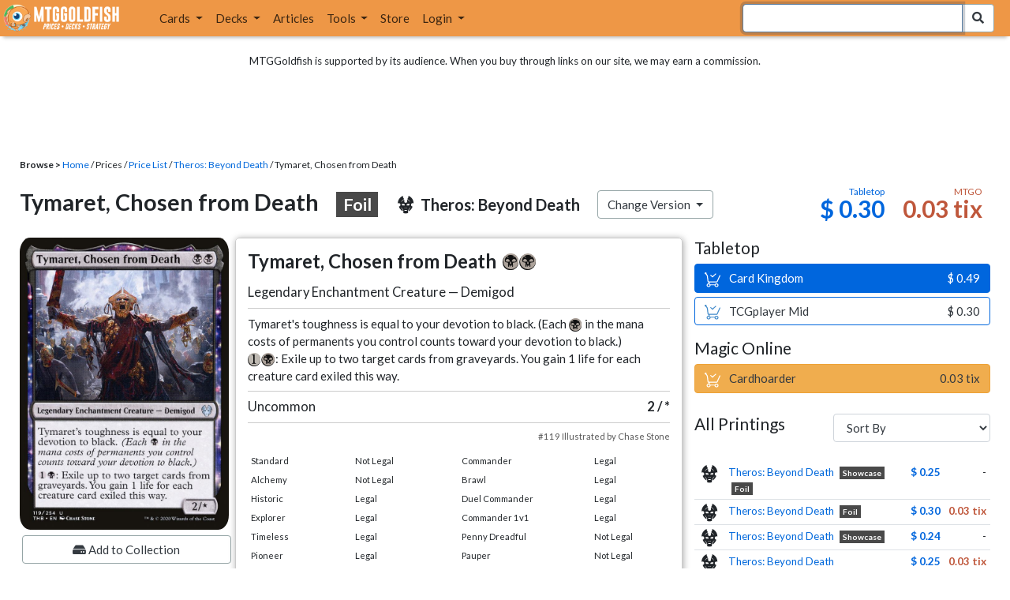

--- FILE ---
content_type: text/html; charset=utf-8
request_url: https://www.mtggoldfish.com/price/Theros+Beyond+Death:Foil/Tymaret+Chosen+from+Death
body_size: 12241
content:
<!DOCTYPE html PUBLIC "-//W3C//DTD HTML 4.01//EN" "http://www.w3.org/TR/html4/strict.dtd">
<html data-skip-ads='false' data-theme='light' lang='en' xmlns='http://www.w3.org/1999/xhtml'>
<head>
<script async='' src='https://www.googletagmanager.com/gtag/js?id=G-PS4ZC64YQQ'></script>
<script>
  window.dataLayer = window.dataLayer || [];
  function gtag(){dataLayer.push(arguments);}
  gtag('js', new Date());
  gtag('config', 'G-PS4ZC64YQQ');
</script>
<title>Tymaret Chosen from Death, Theros Beyond Death:Foil (THB) Price</title>
<meta name="description" content="Tymaret Chosen from Death card price from Theros Beyond Death:Foil (THB) for Magic: the Gathering (MTG) and Magic Online (MTGO).">
<meta name="keywords" content="tymaret chosen from death, theros beyond death:foil, thb, price, magic, mtg, magic the gathering, magic the gathering online, mtgo, mtg arena, arena, tabletop, price history">
<meta property="og:image" content="https://cdn1.mtggoldfish.com/images/gf/Tymaret%252C%2BChosen%2Bfrom%2BDeath%2B%255BTHB%255D.jpg">
<meta property="og:title" content="Tymaret Chosen from Death, Theros Beyond Death:Foil (THB) Price History">
<meta property="og:type" content="website">
<meta property="og:url" content="https://www.mtggoldfish.com/price/Theros+Beyond+Death:Foil/Tymaret+Chosen+from+Death">
<meta property="og:description" content="Tymaret Chosen from Death card price from Theros Beyond Death:Foil (THB) for Magic: the Gathering (MTG) and Magic Online (MTGO).">
<meta name="twitter:card" content="summary">
<meta name="twitter:site" content="@mtggoldfish">
<link rel="alternate" type="application/atom+xml" title="ATOM" href="https://www.mtggoldfish.com/feed" />
<link rel="alternate" type="application/rss+xml" title="RSS" href="https://www.mtggoldfish.com/feed.rss" />
<link href='https://assets1.mtggoldfish.com/assets/goldfish-32-921a4c78.png' rel='apple-touch-icon'>
<link href='https://assets1.mtggoldfish.com/assets/goldfish-72-20ed8757.png' rel='apple-touch-icon' sizes='72x72'>
<link href='https://assets1.mtggoldfish.com/assets/goldfish-114-5f1ede8f.png' rel='apple-touch-icon' sizes='114x114'>
<link href='https://assets1.mtggoldfish.com/assets/goldfish-144-ca2cdea7.png' rel='apple-touch-icon' sizes='144x144'>
<link href='https://assets1.mtggoldfish.com/assets/goldfish-64-2bca3035.png' rel='apple-touch-icon-precomposed'>
<link href='https://assets1.mtggoldfish.com/assets/goldfish-32-921a4c78.png' rel='shortcut icon' type='image/png'>
<link href='https://fonts.googleapis.com/css?family=Montserrat|Open+Sans:400,700,800|Roboto' rel='stylesheet'>
<link href='https://fonts.googleapis.com/css?family=Lato:400,900' rel='stylesheet' type='text/css'>
<link href='https://use.fontawesome.com/releases/v5.5.0/css/all.css' rel='stylesheet'>
<link href='//cdn.jsdelivr.net/npm/mana-font@latest/css/mana.css' rel='stylesheet' type='text/css'>
<link href='//cdn.jsdelivr.net/npm/keyrune@latest/css/keyrune.css' rel='stylesheet' type='text/css'>
<link href='https://cdnjs.cloudflare.com/ajax/libs/codemirror/5.48.4/codemirror.min.css' rel='stylesheet'>
<!-- Editor's Style -->
<link href='https://uicdn.toast.com/editor/2.5.2/toastui-editor.min.css' rel='stylesheet'>
<meta content='text/html; charset=utf-8' http-equiv='Content-Type'>
<meta content='width=device-width, initial-scale=1' name='viewport'>
<meta content='false' name='turbo-prefetch'>
<meta name="csrf-param" content="authenticity_token" />
<meta name="csrf-token" content="jxJoYcppvhwRTWwOjn2w6LJ32wKxgWuPS3UcBQKZPle_f3z2x188UUqYWidxsgE6a-Gb2RKar2U18am68JCoWQ" />
<link rel="stylesheet" href="https://assets1.mtggoldfish.com/assets/application-955b98ca.css" media="all" data-turbo-track="reload" />
<link rel="stylesheet" href="https://assets1.mtggoldfish.com/assets/print-84d9104c.css" media="print" data-turbo-track="reload" />
<script>
  (function () {
    var q = [];
    // Queue functions to run AFTER your app is interactive
    window.__onAppBoot = function (fn) { q ? q.push(fn) : fn(); };
    // Call this once your app is ready (end of your init)
    window.__markAppBootReady = function () {
      if (!q) return;
      var run = q; q = null;
      for (var i = 0; i < run.length; i++) { try { run[i](); } catch (_) {} }
    };
    // Failsafe: if your app never signals ready, run queued tasks anyway
    setTimeout(function () { if (q) window.__markAppBootReady(); }, 8000);
  })();
</script>
<link crossorigin='true' href='https://hb.vntsm.com' rel='preconnect'>
<script src="https://assets1.mtggoldfish.com/assets/application-d1493091.js" crossorigin="anonymous" defer="defer" type="module" data-turbo-track="reload" data-app-bundle="1"></script>
<script src="https://assets1.mtggoldfish.com/assets/google_analytics-b6142d13.js" defer="defer"></script>
<script>
  (function () {
    function loadVNTSM() {
      var s = document.createElement('script');
      s.src = "https://hb.vntsm.com/v4/live/vms/sites/mtggoldfish.com/index.js";
      s.async = true;
      s.crossOrigin = "anonymous";
      document.head.appendChild(s);
    }
    if (window.__onAppBoot) {
      __onAppBoot(loadVNTSM);
    } else if (document.readyState !== "loading") {
      setTimeout(loadVNTSM, 0);
    } else {
      addEventListener("DOMContentLoaded", function () { setTimeout(loadVNTSM, 0); }, { once: true });
    }
  })();
</script>
</head>
<body class=''>
<img alt="MTGGoldfish" class="layout-print-logo" src="https://assets1.mtggoldfish.com/assets/print-logo-dea946e2.png" />
<header class='layout-v3'>
<nav class='primary-navigation navbar navbar-expand-xl navbar-light'>
<div class='navbar-logo-container'>
<a href="/"><img class="layout-brand-image layout-brand-circle img-circle" alt="MTGGoldfish Icon" src="https://assets1.mtggoldfish.com/assets/mtggoldfish-mobile-nav-icon-a82857eb.png" />
<img class="layout-header-banner-logo-img layout-brand-long" alt="MTGGoldfish Logo" src="https://assets1.mtggoldfish.com/assets/mtggoldfish-website-logo-b633b084.png" />
</a></div>
<button aria-controls='navbarSupportedContent' aria-expanded='false' aria-label='Toggle navigation' class='navbar-toggler' data-target='#navbarSupportedContent' data-toggle='collapse' type='button'>
<img src="https://assets1.mtggoldfish.com/assets/svg/navbar-toggler-icon-6eacfdc1.svg" />
</button>
<form class="layout-searchbar-mobile" role="search" action="/q" accept-charset="UTF-8" method="get"><div class='layout-header-search-menu'>
<a aria-label="Home" href="/"><img class="layout-header-search-menu-logo" alt="MTGGoldfish Home" src="https://assets1.mtggoldfish.com/assets/logo-with-type-d0226f6f.png" />
</a><div class='input-group layout-navbar-input-group'>
<input type="search" name="query_string" id="query_string" class="form-control layout-search-input autocomplete-card-id-submit" autofocus="autofocus" />
<label class='sr-only' for='query_string'>Search Bar</label>
<div class='input-group-append'>
<button aria-label='Search Submit' class='fa fa-search btn btn-secondary layout-navbar-search-btn' type='submit'></button>
</div>
</div>
</div>
</form><div class='collapse navbar-collapse' id='navbarSupportedContent'>
<ul class='navbar-nav'>
<li class='nav-item dropdown'>
<a class='nav-link dropdown-toggle' data-toggle='dropdown' href='#'>
Cards
</a>
<ul class='dropdown-menu' role='menu'>
<li>
<div class='dropdown-item'>
<a href="/spoilers/Lorwyn+Eclipsed"><img alt="ECL" style="height: 20px; margin-right: 5px;" src="https://images1.mtggoldfish.com/mtg_sets/MTGECL_expsymb_m.png" />
Lorwyn Eclipsed
</a></div>
</li>
<li>
<div class='dropdown-item'>
<a href="/spoilers/Marvel+Super+Heroes"><img alt="MSH" style="height: 20px; margin-right: 5px;" src="https://images1.mtggoldfish.com/mtg_sets/6YwO4pyGY6.webp" />
Marvel Super Heroes
</a></div>
</li>
<li>
<div class='dropdown-item'>
<a href="/spoilers/Teenage+Mutant+Ninja+Turtles"><img alt="TMT" style="height: 20px; margin-right: 5px;" src="https://images1.mtggoldfish.com/mtg_sets/rjtcEAtV9y.png" />
TMNT
</a></div>
</li>
<li class='dropdown-divider' role='presentation'></li>
<li><a class="dropdown-item" href="/prices/select">Sets</a></li>
<li><a class="dropdown-item" href="/format-staples/standard">Popular</a></li>
<li class='dropdown-divider' role='presentation'></li>
<li><a class="dropdown-item" href="/prices/standard">Prices</a></li>
<li><a class="dropdown-item" href="/movers/standard">Movers and Shakers</a></li>
<li class='dropdown-divider' role='presentation'></li>
<li><a class="dropdown-item" href="/proxies/new">Create Proxies</a></li>
</ul>
</li>
<li class='nav-item dropdown'>
<a class='nav-link dropdown-toggle' data-toggle='dropdown' href='#'>
Decks
</a>
<ul class='dropdown-menu' role='menu'>
<li><a class="dropdown-item" href="/metagame/standard">Popular Decks / Metagame</a></li>
<li><a class="dropdown-item" href="/deck/custom/standard">User Submitted Decks</a></li>
<li class='dropdown-divider' role='presentation'></li>
<li><a class="dropdown-item" href="/decks/new">Create a Deck</a></li>
<li><a class="dropdown-item" href="/tools/deck_pricer">Price a Deck</a></li>
<li class='dropdown-divider' role='presentation'></li>
<li><a class="dropdown-item" href="/deck_searches/new">Deck Search</a></li>
<li><a class="dropdown-item" href="/tournament_searches/new">Tournaments</a></li>
<li class='dropdown-divider' role='presentation'></li>
<li><a class="dropdown-item" href="/superbrew">SuperBrew</a></li>
<li class='dropdown-divider' role='presentation'></li>
<li><a class="dropdown-item" href="/decks">My Decks</a></li>
</ul>
</li>
<li class='nav-item'>
<a class="nav-link" href="/articles">Articles</a>
</li>
<li class='nav-item dropdown'>
<a class='nav-link dropdown-toggle' data-toggle='dropdown' href='#'>
Tools
</a>
<ul class='dropdown-menu' role='menu'>
<li><a class="dropdown-item" href="/portfolio">My Collection</a></li>
<li><a class="dropdown-item" href="/decks">My Decks</a></li>
<li><a class="dropdown-item" href="/price_alerts">My Price Alerts</a></li>
<li class='dropdown-divider' role='presentation'></li>
<li><a class="dropdown-item" href="/premium">Premium Membership</a></li>
</ul>
</li>
<li class='nav-item'>
<a class="nav-link" href="https://www.mtggoldfishmerch.com">Store</a>
</li>
<li class='nav-item dropdown'>
<a class='nav-link dropdown-toggle' data-target='#login-modal' data-toggle='modal' href='#'>
Login
</a>
</li>
</ul>
</div>
</nav>
</header>
<main class='cd-main-content'>
<div class='container-fluid layout-container-fluid'>
<div class='layout-affiliate-disclosure'>
MTGGoldfish is supported by its audience. When you buy through links on our site, we may earn a commission.
<div class='layout-ads-top-container'>
<div id='ad-layout-header'></div>
</div>
</div>
<div id='error'>

</div>
<div data-target='card-price' id='layout-show-submenu'></div>
<div class='layout-breadcrumb'>
<strong>Browse &gt;</strong>
<a href="/">Home</a> / Prices / <a href="/prices/select">Price List</a> /
<a href="/sets/Theros+Beyond+Death">Theros: Beyond Death</a> / Tymaret, Chosen from Death
</div>
<a id='text'></a>
<div class='price-card-name-header'>
<h2 class='price-card-name-container'>
<div class='price-card-name-header-name'>
Tymaret, Chosen from Death
<div class='badge badge-foil'>
Foil
</div>
</div>
<div class='price-card-name-header-set'>
<i class='set-symbol ss ss-thb'></i>
<span class='price-card-name-set-name'>
Theros:&nbsp;Beyond&nbsp;Death
</span>
</div>
<div class='dropdown price-change-version-container'>
<div class='btn btn-secondary dropdown-toggle' data-toggle='dropdown'>
Change Version
</div>
<div class='price-change-version-dropdown dropdown-menu'>
<turbo-frame id="other-printings-dropdown" target="_top"><div class='price-card-secondary-printings-header'>
<div class='float-left'>
<h4>All Printings</h4>
</div>
<div class='float-right'>
<form class="form-inline" data-controller="form-submit" data-turbo-stream="true" action="/prices/other_printings" accept-charset="UTF-8" method="post"><input type="hidden" name="authenticity_token" value="OSosjGtZ88I2Qul1hKYNy4C58xXH2VHiApEV476eooEJRzgbZm9xj22X31x7abwZWS-zzmTClQh8FaBcTJc0jw" autocomplete="off" /><div class='form-group'>
<input type="hidden" name="card_id" id="card_id" value="Tymaret, Chosen from Death [THB] (F)" autocomplete="off" />
<label class='sr-only' for='other-printings-dropdown'>Sort Other Printings</label>
<select name="other_printings_sort" id="other-printings-dropdown" class="form-control" data-action="change-&gt;form-submit#submit"><option selected="selected" value="">Sort By</option>
<option value="release_date:desc">Release Date (Newest)</option>
<option value="release_date:asc">Release Date (Oldest)</option>
<option value="price_paper:asc">Tabletop: Low to High</option>
<option value="price_paper:desc">Tabletop: High to Low</option>
<option value="price_online:asc">MTGO: Low to High</option>
<option value="price_online:desc">MTGO: High to Low</option></select>
</div>
</form></div>
</div>
<table class='table table-sm other-printings'>
<tr>
<td class='text-center'>
<i class='set-symbol ss ss-thb'></i>
</td>
<td class='name card_name'>
<span class='card_name'><a data-card-id="Tymaret, Chosen from Death &lt;showcase&gt; [THB] (F)" data-full-image="https://cdn1.mtggoldfish.com/images/gf/Tymaret%252C%2BChosen%2Bfrom%2BDeath%2B%253Cshowcase%253E%2B%255BTHB%255D.jpg" rel="popover" href="/price/Theros+Beyond+Death:Foil/Tymaret+Chosen+from+Death-showcase">Theros: Beyond Death</a></span>
<span class='badge badge-variation'>Showcase</span>
<span class='badge badge-foil'>Foil</span>
</td>
<td class='text-right'><a class="otherPrintingsLinkPaper" href="/price/Theros+Beyond+Death:Foil/Tymaret+Chosen+from+Death-showcase#paper">$ 0.25</a></td>
<td class='text-right'>-</td>
</tr>
<tr>
<td class='text-center'>
<i class='set-symbol ss ss-thb'></i>
</td>
<td class='name card_name'>
<span class='card_name'><a data-card-id="Tymaret, Chosen from Death [THB] (F)" data-full-image="https://cdn1.mtggoldfish.com/images/gf/Tymaret%252C%2BChosen%2Bfrom%2BDeath%2B%255BTHB%255D.jpg" rel="popover" href="/price/Theros+Beyond+Death:Foil/Tymaret+Chosen+from+Death">Theros: Beyond Death</a></span>

<span class='badge badge-foil'>Foil</span>
</td>
<td class='text-right'><a class="otherPrintingsLinkPaper" href="/price/Theros+Beyond+Death:Foil/Tymaret+Chosen+from+Death#paper">$ 0.30</a></td>
<td class='text-right'><a class="otherPrintingsLinkOnline" href="/price/Theros+Beyond+Death:Foil/Tymaret+Chosen+from+Death#online">0.03 tix</a></td>
</tr>
<tr>
<td class='text-center'>
<i class='set-symbol ss ss-thb'></i>
</td>
<td class='name card_name'>
<span class='card_name'><a data-card-id="Tymaret, Chosen from Death &lt;showcase&gt; [THB]" data-full-image="https://cdn1.mtggoldfish.com/images/gf/Tymaret%252C%2BChosen%2Bfrom%2BDeath%2B%253Cshowcase%253E%2B%255BTHB%255D.jpg" rel="popover" href="/price/Theros+Beyond+Death/Tymaret+Chosen+from+Death-showcase">Theros: Beyond Death</a></span>
<span class='badge badge-variation'>Showcase</span>

</td>
<td class='text-right'><a class="otherPrintingsLinkPaper" href="/price/Theros+Beyond+Death/Tymaret+Chosen+from+Death-showcase#paper">$ 0.24</a></td>
<td class='text-right'>-</td>
</tr>
<tr>
<td class='text-center'>
<i class='set-symbol ss ss-thb'></i>
</td>
<td class='name card_name'>
<span class='card_name'><a data-card-id="Tymaret, Chosen from Death [THB]" data-full-image="https://cdn1.mtggoldfish.com/images/gf/Tymaret%252C%2BChosen%2Bfrom%2BDeath%2B%255BTHB%255D.jpg" rel="popover" href="/price/Theros+Beyond+Death/Tymaret+Chosen+from+Death">Theros: Beyond Death</a></span>


</td>
<td class='text-right'><a class="otherPrintingsLinkPaper" href="/price/Theros+Beyond+Death/Tymaret+Chosen+from+Death#paper">$ 0.25</a></td>
<td class='text-right'><a class="otherPrintingsLinkOnline" href="/price/Theros+Beyond+Death/Tymaret+Chosen+from+Death#online">0.03 tix</a></td>
</tr>
<tr>
<td class='text-center'>
<i class='set-symbol ss ss-prm'></i>
</td>
<td class='name card_name'>
<span class='card_name'><a data-card-id="Tymaret, Chosen from Death &lt;411478&gt; [PRM]" data-full-image="https://cdn1.mtggoldfish.com/images/gf/Tymaret%252C%2BChosen%2Bfrom%2BDeath%2B%253C411478%253E%2B%255BPRM%255D.jpg" rel="popover" href="/price/Magic+Online+Promo/Tymaret+Chosen+from+Death-411478">Promo: Magic Online</a></span>
<span class='badge badge-variation'>411478</span>

</td>
<td class='text-right'>-</td>
<td class='text-right'><a class="otherPrintingsLinkOnline" href="/price/Magic+Online+Promo/Tymaret+Chosen+from+Death-411478#online">0.05 tix</a></td>
</tr>
<tr>
<td class='text-center'>
<i class='set-symbol ss ss-plist'></i>
</td>
<td class='name card_name'>
<span class='card_name'><a data-card-id="Tymaret, Chosen from Death &lt;showcase&gt; [PLIST]" data-full-image="https://cdn1.mtggoldfish.com/images/gf/Tymaret%252C%2BChosen%2Bfrom%2BDeath%2B%253Cshowcase%253E%2B%255BPLIST%255D.jpg" rel="popover" href="/price/The+List/Tymaret+Chosen+from+Death-showcase">The List</a></span>
<span class='badge badge-variation'>Showcase</span>

</td>
<td class='text-right'>-</td>
<td class='text-right'>-</td>
</tr>
<tr>
<td class='text-center'>
<i class='set-symbol ss ss-plist'></i>
</td>
<td class='name card_name'>
<span class='card_name'><a data-card-id="Tymaret, Chosen from Death [PLIST]" data-full-image="https://cdn1.mtggoldfish.com/images/gf/Tymaret%252C%2BChosen%2Bfrom%2BDeath%2B%255BPLIST%255D.jpg" rel="popover" href="/price/The+List/Tymaret+Chosen+from+Death">The List</a></span>


</td>
<td class='text-right'><a class="otherPrintingsLinkPaper" href="/price/The+List/Tymaret+Chosen+from+Death#paper">$ 0.50</a></td>
<td class='text-right'>-</td>
</tr>
<tr>
<td class='text-center'>
<i class='set-symbol ss ss-mul'></i>
</td>
<td class='name card_name'>
<span class='card_name'><a data-card-id="Tymaret, Chosen from Death &lt;halo foil&gt; [MUL] (F)" data-full-image="https://cdn1.mtggoldfish.com/images/gf/Tymaret%252C%2BChosen%2Bfrom%2BDeath%2B%253Chalo%2Bfoil%253E%2B%255BMUL%255D.jpg" rel="popover" href="/price/Multiverse+Legends:Foil/Tymaret+Chosen+from+Death-halo+foil">Multiverse Legends</a></span>
<span class='badge badge-variation'>Halo Foil</span>
<span class='badge badge-foil'>Foil</span>
</td>
<td class='text-right'><a class="otherPrintingsLinkPaper" href="/price/Multiverse+Legends:Foil/Tymaret+Chosen+from+Death-halo+foil#paper">$ 0.41</a></td>
<td class='text-right'>-</td>
</tr>
<tr>
<td class='text-center'>
<i class='set-symbol ss ss-mul'></i>
</td>
<td class='name card_name'>
<span class='card_name'><a data-card-id="Tymaret, Chosen from Death [MUL] (F)" data-full-image="https://cdn1.mtggoldfish.com/images/gf/Tymaret%252C%2BChosen%2Bfrom%2BDeath%2B%255BMUL%255D.jpg" rel="popover" href="/price/Multiverse+Legends:Foil/Tymaret+Chosen+from+Death">Multiverse Legends</a></span>

<span class='badge badge-foil'>Foil</span>
<span class='badge badge-cheapest_online'>Cheapest</span>
</td>
<td class='text-right'><a class="otherPrintingsLinkPaper" href="/price/Multiverse+Legends:Foil/Tymaret+Chosen+from+Death#paper">$ 0.25</a></td>
<td class='text-right'><a class="otherPrintingsLinkOnline" href="/price/Multiverse+Legends:Foil/Tymaret+Chosen+from+Death#online">0.02 tix</a></td>
</tr>
<tr>
<td class='text-center'>
<i class='set-symbol ss ss-mul'></i>
</td>
<td class='name card_name'>
<span class='card_name'><a data-card-id="Tymaret, Chosen from Death &lt;foil etched&gt; [MUL] (FE)" data-full-image="https://cdn1.mtggoldfish.com/images/gf/Tymaret%252C%2BChosen%2Bfrom%2BDeath%2B%253Cfoil%2Betched%253E%2B%255BMUL%255D.jpg" rel="popover" href="/price/Multiverse+Legends:Foil-Etched/Tymaret+Chosen+from+Death-foil+etched">Multiverse Legends</a></span>
<span class='badge badge-variation'>Foil Etched</span>
<span class='badge badge-foil-etched'>Foil-Etched</span>
</td>
<td class='text-right'>-</td>
<td class='text-right'>-</td>
</tr>
<tr>
<td class='text-center'>
<i class='set-symbol ss ss-mul'></i>
</td>
<td class='name card_name'>
<span class='card_name'><a data-card-id="Tymaret, Chosen from Death &lt;halo foil&gt; [MUL]" data-full-image="https://cdn1.mtggoldfish.com/images/gf/Tymaret%252C%2BChosen%2Bfrom%2BDeath%2B%253Chalo%2Bfoil%253E%2B%255BMUL%255D.jpg" rel="popover" href="/price/Multiverse+Legends/Tymaret+Chosen+from+Death-halo+foil">Multiverse Legends</a></span>
<span class='badge badge-variation'>Halo Foil</span>

</td>
<td class='text-right'>-</td>
<td class='text-right'>-</td>
</tr>
<tr>
<td class='text-center'>
<i class='set-symbol ss ss-mul'></i>
</td>
<td class='name card_name'>
<span class='card_name'><a data-card-id="Tymaret, Chosen from Death [MUL]" data-full-image="https://cdn1.mtggoldfish.com/images/gf/Tymaret%252C%2BChosen%2Bfrom%2BDeath%2B%255BMUL%255D.jpg" rel="popover" href="/price/Multiverse+Legends/Tymaret+Chosen+from+Death">Multiverse Legends</a></span>


<span class='badge badge-cheapest_paper'>Cheapest</span>
<span class='badge badge-newest'>Newest</span>
</td>
<td class='text-right'><a class="otherPrintingsLinkPaper" href="/price/Multiverse+Legends/Tymaret+Chosen+from+Death#paper">$ 0.20</a></td>
<td class='text-right'><a class="otherPrintingsLinkOnline" href="/price/Multiverse+Legends/Tymaret+Chosen+from+Death#online">0.04 tix</a></td>
</tr>
</table>
</turbo-frame>
</div>
</div>
<div class='price-card-name-header-tags'>
</div>
</h2>
<div class='price-card-current-prices'>
<!-- price_online, price_paper -->
<div class='price-box-container'>
<div class='price-box paper'>
<div class='price-box-type'>Tabletop</div>
<div class='price-box-price'>$ 0.30</div>
</div>
<div class='price-box online'>
<div class='price-box-type'>MTGO</div>
<div class='price-box-price'>0.03 tix</div>
</div>
</div>

</div>
</div>
<div class='price-container'>
<div class='price-primary-container'>
<div class='price-card-gatherer'>
<div class='price-card-image-container'>
<div class='price-card-image'>
<picture>
<span class='price-card-invisible-label'>Tymaret, Chosen from Death</span>
<source srcset='https://cdn1.mtggoldfish.com/images/h/Tymaret-Chosen-from-Death-THB-265.jpg 1x,https://cdn1.mtggoldfish.com/images/h/Tymaret-Chosen-from-Death-THB-672.jpg 3x' type='image/jpg'>
<img class="price-card-image-image" alt="Tymaret, Chosen from Death [THB] (F)" src="https://cdn1.mtggoldfish.com/images/h/Tymaret-Chosen-from-Death-THB-672.jpg" />
</picture>


</div>
<!-- price_online, price_paper -->
<div class='price-box-container'>
<div class='price-box paper'>
<div class='price-box-type'>Tabletop</div>
<div class='price-box-price'>$ 0.30</div>
</div>
<div class='price-box online'>
<div class='price-box-type'>MTGO</div>
<div class='price-box-price'>0.03 tix</div>
</div>
</div>

<div class='price-card-version-container'>
<div class='price-card-name-header-name'>
<div class='price-card-name-set-name'>
Tymaret, Chosen from Death
<div class='badge badge-foil'>
Foil
</div>
</div>
</div>
<div class='price-card-name-header-set'>
<i class='set-symbol ss ss-thb'></i>
<span class='price-card-name-set-name'>
Theros:&nbsp;Beyond&nbsp;Death
</span>
</div>
<button class='btn btn-secondary' data-target='#change-version-modal' data-toggle='modal' type='button'>
Change Version
</button>
</div>
<div class='price-card-tools-container'>
<a data-toggle="modal" data-target="#modal-collection-add" class="btn btn-secondary price-card-price-alert-btn" href="javascript:void(0);"><span class='fa fa-hdd'></span>
Add to Collection
</a><a data-toggle="modal" data-target="#modal-price-alert" class="btn btn-secondary price-card-price-alert-btn" href="javascript:void(0);"><span class='fa fa-bell'></span>
Create Price Alert
</a></div>
</div>
<div class='gatherer-container'>
<h3 class='gatherer-name'>
Tymaret, Chosen from Death
<span class='manacost' aria-label='mana cost: black black'><i class='ms ms-b ms-cost ms-shadow'></i><i class='ms ms-b ms-cost ms-shadow'></i></span>
</h3>
<p id='oracle-collapse-control'>
<a data-toggle='collapse' href='#oracle-text'>
Show Card Oracle Text
<span class='fa collapse-indicator'></span>
</a>
</p>
<div class='collapse' id='oracle-text'>
<p class='gatherer-type'>
Legendary Enchantment Creature — Demigod
</p>
<p class='gatherer-oracle'>Tymaret's toughness is equal to your devotion to black. (Each <span class='manacost' aria-label='mana cost: black'><i class='ms ms-b ms-cost ms-shadow'></i></span> in the mana costs of permanents you control counts toward your devotion to black.)<br><span class='manacost' aria-label='mana cost: 1'><i class='ms ms-1 ms-cost ms-shadow'></i></span><span class='manacost' aria-label='mana cost: black'><i class='ms ms-b ms-cost ms-shadow'></i></span>: Exile up to two target cards from graveyards. You gain 1 life for each creature card exiled this way.</p>
<div class='gatherer-type-power'>
<div class='gatherer-rarity'>Uncommon</div>
<div class='gatherer-power'>2 /  *</div>
</div>
<div class='gatherer-collectors'>#119 Illustrated by Chase Stone</div>

</div>
<div class='gatherer-legality'>
<table class='table table-sm table-gatherer-legality'>
<tr>
<td>Standard</td>
<td>Not Legal</td>
</tr>
<tr>
<td>Alchemy</td>
<td>Not Legal</td>
</tr>
<tr>
<td>Historic</td>
<td>Legal</td>
</tr>
<tr>
<td>Explorer</td>
<td>Legal</td>
</tr>
<tr>
<td>Timeless</td>
<td>Legal</td>
</tr>
<tr>
<td>Pioneer</td>
<td>Legal</td>
</tr>
<tr>
<td>Modern</td>
<td>Legal</td>
</tr>
<tr>
<td>Legacy</td>
<td>Legal</td>
</tr>
<tr>
<td>Vintage</td>
<td>Legal</td>
</tr>
</table>
<table class='table table-sm table-gatherer-legality'>
<tr>
<td>Commander</td>
<td>Legal</td>
</tr>
<tr>
<td>Brawl</td>
<td>Legal</td>
</tr>
<tr>
<td>Duel Commander</td>
<td>Legal</td>
</tr>
<tr>
<td>Commander 1v1</td>
<td>Legal</td>
</tr>
<tr>
<td>Penny Dreadful</td>
<td>Not Legal</td>
</tr>
<tr>
<td>Pauper</td>
<td>Not Legal</td>
</tr>
</table>
</div>
</div>
<div class='price-card-purchase price-card-purchase-mobile'>
<div class='price-card-sell-prices'>
<h4 class='price-card-purchase-header'>Tabletop</h4>
<!-- url, title, price, classes -->
<a class="btn-shop btn price-card-purchase-button btn-paper" rel="nofollow" target="_blank" href="https://www.cardkingdom.com/mtg/theros-beyond-death/tymaret-chosen-from-death-foil?partner=mtggoldfish&amp;partner_args=Tymaret, Chosen from Death [THB] (F)&amp;utm_source=MTGGoldfish&amp;utm_medium=singlecard&amp;utm_campaign=MTGGAffiliate"><div class='btn-shop-label'>
<img alt="Shopping Cart Icon" src="https://assets1.mtggoldfish.com/assets/shopping-cart-muted-26500464.svg" />
Card Kingdom
</div>
<span class='btn-shop-price'>
&nbsp;
$ 0.49
</span>
<div style='clear:both;'></div>
</a>

<!-- url, title, price, classes -->
<a class="btn-shop btn price-card-purchase-button btn-paper-muted" rel="nofollow" target="_blank" onclick="track(&#39;tcgplayer mid&#39;, encodeURI(&quot;https://partner.tcgplayer.com/c/4952959/1830156/21018?u=https%3A%2F%2Fwww.tcgplayer.com%2Fproduct%2F206803%3FLanguage%3DEnglish&quot;));" href="https://partner.tcgplayer.com/c/4952959/1830156/21018?u=https%3A%2F%2Fwww.tcgplayer.com%2Fproduct%2F206803%3FLanguage%3DEnglish"><div class='btn-shop-label'>
<img alt="Shopping Cart Icon" src="https://assets1.mtggoldfish.com/assets/shopping-cart-paper-29ac979f.svg" />
TCGplayer Mid
</div>
<span class='btn-shop-price'>
&nbsp;
$ 0.30
</span>
<div style='clear:both;'></div>
</a>

<h4 class='price-card-purchase-header'>Magic Online</h4>
<!-- url, title, price, classes -->
<a class="btn-shop btn price-card-purchase-button btn-online" rel="nofollow" target="_blank" onclick="track(&#39;cardhoarder&#39;, encodeURI(&quot;https://www.cardhoarder.com/cards/79363?utm_campaign=affiliate&amp;utm_source=mtggoldfish&amp;utm_medium=card&amp;affiliate_id=mtggoldfish&amp;ref=card,tymaret-chosen-from-death-thb-f&quot;));" data-track="1" data-category="affiliate" data-action="cardhoarder" data-label="card" data-value="0" href="https://www.cardhoarder.com/cards/79363?utm_campaign=affiliate&amp;utm_source=mtggoldfish&amp;utm_medium=card&amp;affiliate_id=mtggoldfish&amp;ref=card,tymaret-chosen-from-death-thb-f"><div class='btn-shop-label'>
<img alt="Shopping Cart Icon" src="https://assets1.mtggoldfish.com/assets/shopping-cart-muted-26500464.svg" />
Cardhoarder
</div>
<span class='btn-shop-price'>
&nbsp;
0.03 tix
</span>
<div style='clear:both;'></div>
</a>
</div>
<div class='price-card-buy-prices' style='display:none;'>
<p class='text-right'>
<br>
<em>No vendors are currently buying this card.</em>
</p>
<p class='card-conduit-text-placement text-small' style='margin: 1rem; clear:both; margin-top: 2rem;'>
<img alt="Card Conduit Logo" class="card-conduit-logo" src="https://assets1.mtggoldfish.com/assets/svg/card-conduit-logo-19c89896.svg" />
<a target="_blank" onclick="track(&#39;cardconduit&#39;, encodeURI(&quot;https://cardconduit.com/goldfish&quot;));" href="https://cardconduit.com/goldfish">Easily sell your cards with CardConduit. Receive 10% off with the code GOLDFISH!</a>
</p>
<p class='text-right'>
<button class='btn btn-secondary btn-price-card-show-sell'>Show Purchase Prices +</button>
</p>
</div>

</div>
</div>
<div class='price-row'>
<div class='price-card-history'>
<div class='price-card-history-container'>
<div class='clearfix'>
<h3 class='float-left'>Price History</h3>
<ul class='nav nav-pills' data-controller='type-preference-toggle' id='dropdown-type-selector'>
<li class='dropdown nav-item'>
<a class='paper active nav-link dropdown-toggle' data-toggle='dropdown' href='#'>
Tabletop
<b class='caret'></b>
</a>
<div class='dropdown-menu'>
<a class='dropdown-item' data-action='click-&gt;type-preference-toggle#paper' data-toggle='tab' href='#tab-paper'>Tabletop</a>
<a class='dropdown-item' data-action='click-&gt;type-preference-toggle#online' data-toggle='tab' href='#tab-online'>MTGO</a>
</div>
</li>
</ul>
<ul class='type-switcher-tabs nav nav-pills deck-type-menu' data-controller='type-preference-toggle' id='priceHistoryTabs' role='tablist'>
<li class='btn-type-menu nav-item' role='tab'>
<a class='nav-link paper' data-action='click-&gt;type-preference-toggle#paper' data-toggle='tab' href='#tab-paper'>Tabletop</a>
</li>
<li class='btn-type-menu nav-item' role='tab'>
<a class='nav-link online' data-action='click-&gt;type-preference-toggle#online' data-toggle='tab' href='#tab-online'>MTGO</a>
</li>
</ul>
</div>
<button class='btn btn-lg btn-danger' data-content='' data-html='true' data-placement='top' data-toggle='popover' id='price-event-annotation' type='button'>
<span class='sr-only'>Price Graph Annotation</span>
</button>
<div class='tab-content clearfix tab-card'>
<div class='tab-pane tab-card' data-price-history-component='true' data-type='online' id='tab-online'>
<p class='text-center'>
<img src="https://assets1.mtggoldfish.com/assets/ajax-spinner-7edc440e.gif" />
</p>
</div>
<div class='tab-pane tab-card' data-price-history-component='true' data-type='paper' id='tab-paper'>
<p class='text-center'>
<img src="https://assets1.mtggoldfish.com/assets/ajax-spinner-7edc440e.gif" />
</p>
</div>
</div>
</div>
<script>
  window.MTGGoldfish = window.MTGGoldfish || {};
  window.MTGGoldfish.onDocumentReadyArray = window.MTGGoldfish.onDocumentReadyArray || [];
  window.MTGGoldfish.onDocumentReadyArray.push(function() {
    initializeCardPriceHistoryComponent("priceHistoryTabs", "Tymaret, Chosen from Death [THB] (F)", "card");
    initializeCardPriceHistoryComponent("dropdown-type-selector", "Tymaret, Chosen from Death [THB] (F)", "card");
  });
</script>

</div>
</div>
<div class='price-card-recent-decks'>
<turbo-frame id="recent-decks-Tymaret, Chosen from Death [THB] (F)" src="/cards/recent_decks?card_id=Tymaret%2C+Chosen+from+Death+%5BTHB%5D+%28F%29"><div class='text-center'>
<img alt="Loading Indicator" class="ajax-spinner" src="https://assets1.mtggoldfish.com/assets/ajax-spinner-7edc440e.gif" />
</div>
</turbo-frame></div>
<div class='cardkingdom-widget'>
<turbo-frame loading="lazy" id="45ffbbf1-63b7-4793-9994-cdadb86d984a" src="/cardkingdom/price_widget?card_id=Tymaret%252C%2BChosen%2Bfrom%2BDeath%2B%255BTHB%255D%2B%2528F%2529&amp;widget_id=45ffbbf1-63b7-4793-9994-cdadb86d984a"><div class='text-center'>
<img alt="Loading Indicator" class="ajax-spinner" src="https://assets1.mtggoldfish.com/assets/ajax-spinner-7edc440e.gif" />
</div>
</turbo-frame></div>
<turbo-frame loading="lazy" id="d8f7d019-d352-463c-ac81-3575710fea8a" src="/ebay_listings?card_id=Tymaret%252C%2BChosen%2Bfrom%2BDeath%2B%255BTHB%255D%2B%2528F%2529&amp;source=card-detail-page&amp;title=Right+now+on+Ebay+...&amp;widget_id=d8f7d019-d352-463c-ac81-3575710fea8a"><div class='text-center'>
<img alt="Loading Indicator" class="ajax-spinner" src="https://assets1.mtggoldfish.com/assets/ajax-spinner-7edc440e.gif" />
</div>
</turbo-frame><turbo-frame loading="lazy" id="fdefcb0b-4293-49f1-afa0-fc9be1343f10" src="/tcgplayer/price_widget?card_id=Tymaret%252C%2BChosen%2Bfrom%2BDeath%2B%255BTHB%255D%2B%2528F%2529&amp;widget_id=fdefcb0b-4293-49f1-afa0-fc9be1343f10"><div class='text-center'>
<img alt="Loading Indicator" class="ajax-spinner" src="https://assets1.mtggoldfish.com/assets/ajax-spinner-7edc440e.gif" />
</div>
</turbo-frame><div data-react-class="GradedCardListings" data-react-props="{&quot;cardId&quot;:&quot;Tymaret, Chosen from Death [THB] (F)&quot;}" data-react-cache-id="GradedCardListings-0"></div>
</div>
<div class='price-secondary-container'>
<div class='price-card-purchase price-card-purchase-desktop'>
<div class='price-card-sell-prices'>
<h4 class='price-card-purchase-header'>Tabletop</h4>
<!-- url, title, price, classes -->
<a class="btn-shop btn price-card-purchase-button btn-paper" rel="nofollow" target="_blank" href="https://www.cardkingdom.com/mtg/theros-beyond-death/tymaret-chosen-from-death-foil?partner=mtggoldfish&amp;partner_args=Tymaret, Chosen from Death [THB] (F)&amp;utm_source=MTGGoldfish&amp;utm_medium=singlecard&amp;utm_campaign=MTGGAffiliate"><div class='btn-shop-label'>
<img alt="Shopping Cart Icon" src="https://assets1.mtggoldfish.com/assets/shopping-cart-muted-26500464.svg" />
Card Kingdom
</div>
<span class='btn-shop-price'>
&nbsp;
$ 0.49
</span>
<div style='clear:both;'></div>
</a>

<!-- url, title, price, classes -->
<a class="btn-shop btn price-card-purchase-button btn-paper-muted" rel="nofollow" target="_blank" onclick="track(&#39;tcgplayer mid&#39;, encodeURI(&quot;https://partner.tcgplayer.com/c/4952959/1830156/21018?u=https%3A%2F%2Fwww.tcgplayer.com%2Fproduct%2F206803%3FLanguage%3DEnglish&quot;));" href="https://partner.tcgplayer.com/c/4952959/1830156/21018?u=https%3A%2F%2Fwww.tcgplayer.com%2Fproduct%2F206803%3FLanguage%3DEnglish"><div class='btn-shop-label'>
<img alt="Shopping Cart Icon" src="https://assets1.mtggoldfish.com/assets/shopping-cart-paper-29ac979f.svg" />
TCGplayer Mid
</div>
<span class='btn-shop-price'>
&nbsp;
$ 0.30
</span>
<div style='clear:both;'></div>
</a>

<h4 class='price-card-purchase-header'>Magic Online</h4>
<!-- url, title, price, classes -->
<a class="btn-shop btn price-card-purchase-button btn-online" rel="nofollow" target="_blank" onclick="track(&#39;cardhoarder&#39;, encodeURI(&quot;https://www.cardhoarder.com/cards/79363?utm_campaign=affiliate&amp;utm_source=mtggoldfish&amp;utm_medium=card&amp;affiliate_id=mtggoldfish&amp;ref=card,tymaret-chosen-from-death-thb-f&quot;));" data-track="1" data-category="affiliate" data-action="cardhoarder" data-label="card" data-value="0" href="https://www.cardhoarder.com/cards/79363?utm_campaign=affiliate&amp;utm_source=mtggoldfish&amp;utm_medium=card&amp;affiliate_id=mtggoldfish&amp;ref=card,tymaret-chosen-from-death-thb-f"><div class='btn-shop-label'>
<img alt="Shopping Cart Icon" src="https://assets1.mtggoldfish.com/assets/shopping-cart-muted-26500464.svg" />
Cardhoarder
</div>
<span class='btn-shop-price'>
&nbsp;
0.03 tix
</span>
<div style='clear:both;'></div>
</a>
</div>
<div class='price-card-buy-prices' style='display:none;'>
<p class='text-right'>
<br>
<em>No vendors are currently buying this card.</em>
</p>
<p class='card-conduit-text-placement text-small' style='margin: 1rem; clear:both; margin-top: 2rem;'>
<img alt="Card Conduit Logo" class="card-conduit-logo" src="https://assets1.mtggoldfish.com/assets/svg/card-conduit-logo-19c89896.svg" />
<a target="_blank" onclick="track(&#39;cardconduit&#39;, encodeURI(&quot;https://cardconduit.com/goldfish&quot;));" href="https://cardconduit.com/goldfish">Easily sell your cards with CardConduit. Receive 10% off with the code GOLDFISH!</a>
</p>
<p class='text-right'>
<button class='btn btn-secondary btn-price-card-show-sell'>Show Purchase Prices +</button>
</p>
</div>

</div>
<div class='price-card-secondary-ad'>
<div id="ad-layout-content-primary"></div>

</div>
<a id='printings'></a>
<div class='price-card-secondary-printings'>
<turbo-frame id="other-printings-sidebar" target="_top"><div class='price-card-secondary-printings-header'>
<div class='float-left'>
<h4>All Printings</h4>
</div>
<div class='float-right'>
<form class="form-inline" data-controller="form-submit" data-turbo-stream="true" action="/prices/other_printings" accept-charset="UTF-8" method="post"><input type="hidden" name="authenticity_token" value="oEVyEANuy9gWSpxBcE34l4m7sdOQhRjFZd3XARlAHriQKGaHDlhJlU2fqmiPgklFUC3xCDOe3C8bWWK-60mItg" autocomplete="off" /><div class='form-group'>
<input type="hidden" name="card_id" id="card_id" value="Tymaret, Chosen from Death [THB] (F)" autocomplete="off" />
<label class='sr-only' for='other-printings-sidebar'>Sort Other Printings</label>
<select name="other_printings_sort" id="other-printings-sidebar" class="form-control" data-action="change-&gt;form-submit#submit"><option selected="selected" value="">Sort By</option>
<option value="release_date:desc">Release Date (Newest)</option>
<option value="release_date:asc">Release Date (Oldest)</option>
<option value="price_paper:asc">Tabletop: Low to High</option>
<option value="price_paper:desc">Tabletop: High to Low</option>
<option value="price_online:asc">MTGO: Low to High</option>
<option value="price_online:desc">MTGO: High to Low</option></select>
</div>
</form></div>
</div>
<table class='table table-sm other-printings'>
<tr>
<td class='text-center'>
<i class='set-symbol ss ss-thb'></i>
</td>
<td class='name card_name'>
<span class='card_name'><a data-card-id="Tymaret, Chosen from Death &lt;showcase&gt; [THB] (F)" data-full-image="https://cdn1.mtggoldfish.com/images/gf/Tymaret%252C%2BChosen%2Bfrom%2BDeath%2B%253Cshowcase%253E%2B%255BTHB%255D.jpg" rel="popover" href="/price/Theros+Beyond+Death:Foil/Tymaret+Chosen+from+Death-showcase">Theros: Beyond Death</a></span>
<span class='badge badge-variation'>Showcase</span>
<span class='badge badge-foil'>Foil</span>
</td>
<td class='text-right'><a class="otherPrintingsLinkPaper" href="/price/Theros+Beyond+Death:Foil/Tymaret+Chosen+from+Death-showcase#paper">$ 0.25</a></td>
<td class='text-right'>-</td>
</tr>
<tr>
<td class='text-center'>
<i class='set-symbol ss ss-thb'></i>
</td>
<td class='name card_name'>
<span class='card_name'><a data-card-id="Tymaret, Chosen from Death [THB] (F)" data-full-image="https://cdn1.mtggoldfish.com/images/gf/Tymaret%252C%2BChosen%2Bfrom%2BDeath%2B%255BTHB%255D.jpg" rel="popover" href="/price/Theros+Beyond+Death:Foil/Tymaret+Chosen+from+Death">Theros: Beyond Death</a></span>

<span class='badge badge-foil'>Foil</span>
</td>
<td class='text-right'><a class="otherPrintingsLinkPaper" href="/price/Theros+Beyond+Death:Foil/Tymaret+Chosen+from+Death#paper">$ 0.30</a></td>
<td class='text-right'><a class="otherPrintingsLinkOnline" href="/price/Theros+Beyond+Death:Foil/Tymaret+Chosen+from+Death#online">0.03 tix</a></td>
</tr>
<tr>
<td class='text-center'>
<i class='set-symbol ss ss-thb'></i>
</td>
<td class='name card_name'>
<span class='card_name'><a data-card-id="Tymaret, Chosen from Death &lt;showcase&gt; [THB]" data-full-image="https://cdn1.mtggoldfish.com/images/gf/Tymaret%252C%2BChosen%2Bfrom%2BDeath%2B%253Cshowcase%253E%2B%255BTHB%255D.jpg" rel="popover" href="/price/Theros+Beyond+Death/Tymaret+Chosen+from+Death-showcase">Theros: Beyond Death</a></span>
<span class='badge badge-variation'>Showcase</span>

</td>
<td class='text-right'><a class="otherPrintingsLinkPaper" href="/price/Theros+Beyond+Death/Tymaret+Chosen+from+Death-showcase#paper">$ 0.24</a></td>
<td class='text-right'>-</td>
</tr>
<tr>
<td class='text-center'>
<i class='set-symbol ss ss-thb'></i>
</td>
<td class='name card_name'>
<span class='card_name'><a data-card-id="Tymaret, Chosen from Death [THB]" data-full-image="https://cdn1.mtggoldfish.com/images/gf/Tymaret%252C%2BChosen%2Bfrom%2BDeath%2B%255BTHB%255D.jpg" rel="popover" href="/price/Theros+Beyond+Death/Tymaret+Chosen+from+Death">Theros: Beyond Death</a></span>


</td>
<td class='text-right'><a class="otherPrintingsLinkPaper" href="/price/Theros+Beyond+Death/Tymaret+Chosen+from+Death#paper">$ 0.25</a></td>
<td class='text-right'><a class="otherPrintingsLinkOnline" href="/price/Theros+Beyond+Death/Tymaret+Chosen+from+Death#online">0.03 tix</a></td>
</tr>
<tr>
<td class='text-center'>
<i class='set-symbol ss ss-prm'></i>
</td>
<td class='name card_name'>
<span class='card_name'><a data-card-id="Tymaret, Chosen from Death &lt;411478&gt; [PRM]" data-full-image="https://cdn1.mtggoldfish.com/images/gf/Tymaret%252C%2BChosen%2Bfrom%2BDeath%2B%253C411478%253E%2B%255BPRM%255D.jpg" rel="popover" href="/price/Magic+Online+Promo/Tymaret+Chosen+from+Death-411478">Promo: Magic Online</a></span>
<span class='badge badge-variation'>411478</span>

</td>
<td class='text-right'>-</td>
<td class='text-right'><a class="otherPrintingsLinkOnline" href="/price/Magic+Online+Promo/Tymaret+Chosen+from+Death-411478#online">0.05 tix</a></td>
</tr>
<tr>
<td class='text-center'>
<i class='set-symbol ss ss-plist'></i>
</td>
<td class='name card_name'>
<span class='card_name'><a data-card-id="Tymaret, Chosen from Death &lt;showcase&gt; [PLIST]" data-full-image="https://cdn1.mtggoldfish.com/images/gf/Tymaret%252C%2BChosen%2Bfrom%2BDeath%2B%253Cshowcase%253E%2B%255BPLIST%255D.jpg" rel="popover" href="/price/The+List/Tymaret+Chosen+from+Death-showcase">The List</a></span>
<span class='badge badge-variation'>Showcase</span>

</td>
<td class='text-right'>-</td>
<td class='text-right'>-</td>
</tr>
<tr>
<td class='text-center'>
<i class='set-symbol ss ss-plist'></i>
</td>
<td class='name card_name'>
<span class='card_name'><a data-card-id="Tymaret, Chosen from Death [PLIST]" data-full-image="https://cdn1.mtggoldfish.com/images/gf/Tymaret%252C%2BChosen%2Bfrom%2BDeath%2B%255BPLIST%255D.jpg" rel="popover" href="/price/The+List/Tymaret+Chosen+from+Death">The List</a></span>


</td>
<td class='text-right'><a class="otherPrintingsLinkPaper" href="/price/The+List/Tymaret+Chosen+from+Death#paper">$ 0.50</a></td>
<td class='text-right'>-</td>
</tr>
<tr>
<td class='text-center'>
<i class='set-symbol ss ss-mul'></i>
</td>
<td class='name card_name'>
<span class='card_name'><a data-card-id="Tymaret, Chosen from Death &lt;halo foil&gt; [MUL] (F)" data-full-image="https://cdn1.mtggoldfish.com/images/gf/Tymaret%252C%2BChosen%2Bfrom%2BDeath%2B%253Chalo%2Bfoil%253E%2B%255BMUL%255D.jpg" rel="popover" href="/price/Multiverse+Legends:Foil/Tymaret+Chosen+from+Death-halo+foil">Multiverse Legends</a></span>
<span class='badge badge-variation'>Halo Foil</span>
<span class='badge badge-foil'>Foil</span>
</td>
<td class='text-right'><a class="otherPrintingsLinkPaper" href="/price/Multiverse+Legends:Foil/Tymaret+Chosen+from+Death-halo+foil#paper">$ 0.41</a></td>
<td class='text-right'>-</td>
</tr>
<tr>
<td class='text-center'>
<i class='set-symbol ss ss-mul'></i>
</td>
<td class='name card_name'>
<span class='card_name'><a data-card-id="Tymaret, Chosen from Death [MUL] (F)" data-full-image="https://cdn1.mtggoldfish.com/images/gf/Tymaret%252C%2BChosen%2Bfrom%2BDeath%2B%255BMUL%255D.jpg" rel="popover" href="/price/Multiverse+Legends:Foil/Tymaret+Chosen+from+Death">Multiverse Legends</a></span>

<span class='badge badge-foil'>Foil</span>
<span class='badge badge-cheapest_online'>Cheapest</span>
</td>
<td class='text-right'><a class="otherPrintingsLinkPaper" href="/price/Multiverse+Legends:Foil/Tymaret+Chosen+from+Death#paper">$ 0.25</a></td>
<td class='text-right'><a class="otherPrintingsLinkOnline" href="/price/Multiverse+Legends:Foil/Tymaret+Chosen+from+Death#online">0.02 tix</a></td>
</tr>
<tr>
<td class='text-center'>
<i class='set-symbol ss ss-mul'></i>
</td>
<td class='name card_name'>
<span class='card_name'><a data-card-id="Tymaret, Chosen from Death &lt;foil etched&gt; [MUL] (FE)" data-full-image="https://cdn1.mtggoldfish.com/images/gf/Tymaret%252C%2BChosen%2Bfrom%2BDeath%2B%253Cfoil%2Betched%253E%2B%255BMUL%255D.jpg" rel="popover" href="/price/Multiverse+Legends:Foil-Etched/Tymaret+Chosen+from+Death-foil+etched">Multiverse Legends</a></span>
<span class='badge badge-variation'>Foil Etched</span>
<span class='badge badge-foil-etched'>Foil-Etched</span>
</td>
<td class='text-right'>-</td>
<td class='text-right'>-</td>
</tr>
<tr>
<td class='text-center'>
<i class='set-symbol ss ss-mul'></i>
</td>
<td class='name card_name'>
<span class='card_name'><a data-card-id="Tymaret, Chosen from Death &lt;halo foil&gt; [MUL]" data-full-image="https://cdn1.mtggoldfish.com/images/gf/Tymaret%252C%2BChosen%2Bfrom%2BDeath%2B%253Chalo%2Bfoil%253E%2B%255BMUL%255D.jpg" rel="popover" href="/price/Multiverse+Legends/Tymaret+Chosen+from+Death-halo+foil">Multiverse Legends</a></span>
<span class='badge badge-variation'>Halo Foil</span>

</td>
<td class='text-right'>-</td>
<td class='text-right'>-</td>
</tr>
<tr>
<td class='text-center'>
<i class='set-symbol ss ss-mul'></i>
</td>
<td class='name card_name'>
<span class='card_name'><a data-card-id="Tymaret, Chosen from Death [MUL]" data-full-image="https://cdn1.mtggoldfish.com/images/gf/Tymaret%252C%2BChosen%2Bfrom%2BDeath%2B%255BMUL%255D.jpg" rel="popover" href="/price/Multiverse+Legends/Tymaret+Chosen+from+Death">Multiverse Legends</a></span>


<span class='badge badge-cheapest_paper'>Cheapest</span>
<span class='badge badge-newest'>Newest</span>
</td>
<td class='text-right'><a class="otherPrintingsLinkPaper" href="/price/Multiverse+Legends/Tymaret+Chosen+from+Death#paper">$ 0.20</a></td>
<td class='text-right'><a class="otherPrintingsLinkOnline" href="/price/Multiverse+Legends/Tymaret+Chosen+from+Death#online">0.04 tix</a></td>
</tr>
</table>
</turbo-frame>
</div>
</div>
</div>
<div aria-hidden='true' aria-labelledby='modal-price-alert-title' class='logged_in-modal modal fade' id='modal-price-alert' role='dialog' tabindex='-1'>
<div class='modal-dialog price-card-price-alert-modal'>
<div class='modal-content'>
<div class='modal-header'>
<h4 class='modal-title' id='modal-price-alert-title'>Price Alert</h4>
<button aria-hidden='true' class='close' data-dismiss='modal' type='button'>×</button>
</div>
<div class='modal-body clearfix'>
<div class='mb-2'>
Notify me when
Tymaret, Chosen from Death
<i class='set-symbol ss ss-thb'></i>
...
</div>
<form role="form" class="form-inline form-inline-desktop price-alert price-alert_form" id="new_price_alert" action="/price_alerts" accept-charset="UTF-8" method="post"><input type="hidden" name="authenticity_token" value="HmbnfSZqX6UC8aGMmkXvUWnsAQjz1iEXEFLubXpbyRcuC_PqK1zd6Fkkl6Vlil6DsHpB01DN5f1u1lvSiFJfGQ" autocomplete="off" />
<input id="price-alert-card-id" autocomplete="off" type="hidden" value="Tymaret, Chosen from Death [THB] (F)" name="price_alert[card_id]" />
<div class="form-group"><label class="sr-only required" for="price_alert_operator">Operator</label><select class="form-control" name="price_alert[operator]" id="price_alert_operator"><option value="&gt;">is greater than</option>
<option value="&lt;">is less than</option></select></div>
<div class="form-group"><label class="sr-only" for="price-alert-target_price">Target price</label><div class="input-group"><div class="input-group-prepend"><span class="input-group-text">$</span></div><input class="form-control input-sm" id="price-alert-target_price" type="text" name="price_alert[target_price]" /></div></div>
<div class="form-group"><label class="sr-only required" for="price_alert_type">Type</label><select class="form-control" name="price_alert[type]" id="price_alert_type"><option value="paper">in paper</option>
<option value="online">on Magic Online</option></select></div>
<div class='form-group'>
<input type="submit" name="commit" value="Create" id="price-alert-submit" class="btn btn-primary" data-disable-with="Create" />
</div>
</form>
</div>
</div>
</div>
</div>
<div aria-hidden='true' aria-labelledby='modal-collection-add-title' class='logged_in-modal modal fade' id='modal-collection-add' role='dialog' tabindex='-1'>
<div class='modal-dialog price-card-price-alert-modal'>
<div class='modal-content'>
<div class='modal-header'>
<h4 class='modal-title' id='modal-collection-add-title'>Add to Collection</h4>
<button aria-hidden='true' class='close' data-dismiss='modal' type='button'>×</button>
</div>
<div class='modal-body clearfix'>
<p>
Add
Tymaret, Chosen from Death
<i class='set-symbol ss ss-thb'></i>
to your collection.
</p>
<form class="form-inline form-inline-desktop" action="/portfolio/add" accept-charset="UTF-8" method="post"><input type="hidden" name="authenticity_token" value="tGsvEAKA7tgBf1bW46kMMw-WbEqNoedpVE0CXiacVqeEBjuHD7ZslVqqYP8cZr3h1gAskS66I4Mqybfh1JXAqQ" autocomplete="off" /><input type="hidden" name="card_name" id="card_name" value="Tymaret, Chosen from Death [THB] (F)" class="portfolio_type_setting" autocomplete="off" />
<div class='form-group'>
<label>Collection:</label>
<select name="type" id="collectionAdd-type" class="form-control"><option value="online">online</option>
<option value="paper">paper</option>
<option value="arena">arena</option></select>
</div>
<div class='form-group'>
<label>Qty:</label>
<input type="text" name="quantity" id="portfolio-add-qty-input" value="1" class="form-control quick-add-control" />
</div>
<div class='form-group'>
<input type="submit" name="commit" value="Add" class="btn btn-primary" data-disable-with="Add" />
</div>
</form></div>
</div>
</div>
</div>
<div id='disqus_thread'></div>
<script>
  var disqus_shortname = 'mtggoldfish'; // required: replace example with your forum shortname
  var disqus_identifier = 'Tymaret, Chosen from Death [THB] (F)';
  var disqus_title = 'Tymaret, Chosen from Death [THB] (F)';
  (function() {
  var dsq = document.createElement('script'); dsq.type = 'text/javascript'; dsq.async = true;
  dsq.src = '//' + disqus_shortname + '.disqus.com/embed.js';
  (document.getElementsByTagName('head')[0] || document.getElementsByTagName('body')[0]).appendChild(dsq);
  })();
</script>
<noscript>
Please enable JavaScript to view the
<a href='http://disqus.com/?ref_noscript'>comments powered by Disqus.</a>
</noscript>

<script src="https://assets1.mtggoldfish.com/assets/metagame-37fde31f.js"></script>
<div class='modal' id='change-version-modal' role='dialog' tabindex='-1'>
<div class='modal-dialog' role='document'>
<div class='modal-content'>
<div class='modal-header'>
<h4>All Printings</h4>
<button aria-label='Close' class='close' data-dismiss='modal' type='button'>
<span aria-hidden='true'>×</span>
</button>
</div>
<div class='modal-body'>
<turbo-frame id="other-printings-modal" target="_top"><div class='price-card-secondary-printings-header'>
<div class='float-left'>
<h4>All Printings</h4>
</div>
<div class='float-right'>
<form class="form-inline" data-controller="form-submit" data-turbo-stream="true" action="/prices/other_printings" accept-charset="UTF-8" method="post"><input type="hidden" name="authenticity_token" value="jY0PACCkwuJrltFh-QyT6V6hy6c7yDPp7PItZl6U6ZC94BuXLZJArzBD50gGwyI7hzeLfJjT9wOSdpjZrJ1_ng" autocomplete="off" /><div class='form-group'>
<input type="hidden" name="card_id" id="card_id" value="Tymaret, Chosen from Death [THB] (F)" autocomplete="off" />
<label class='sr-only' for='other-printings-modal'>Sort Other Printings</label>
<select name="other_printings_sort" id="other-printings-modal" class="form-control" data-action="change-&gt;form-submit#submit"><option selected="selected" value="">Sort By</option>
<option value="release_date:desc">Release Date (Newest)</option>
<option value="release_date:asc">Release Date (Oldest)</option>
<option value="price_paper:asc">Tabletop: Low to High</option>
<option value="price_paper:desc">Tabletop: High to Low</option>
<option value="price_online:asc">MTGO: Low to High</option>
<option value="price_online:desc">MTGO: High to Low</option></select>
</div>
</form></div>
</div>
<table class='table table-sm other-printings'>
<tr>
<td class='text-center'>
<i class='set-symbol ss ss-thb'></i>
</td>
<td class='name card_name'>
<span class='card_name'><a data-card-id="Tymaret, Chosen from Death &lt;showcase&gt; [THB] (F)" data-full-image="https://cdn1.mtggoldfish.com/images/gf/Tymaret%252C%2BChosen%2Bfrom%2BDeath%2B%253Cshowcase%253E%2B%255BTHB%255D.jpg" rel="popover" href="/price/Theros+Beyond+Death:Foil/Tymaret+Chosen+from+Death-showcase">Theros: Beyond Death</a></span>
<span class='badge badge-variation'>Showcase</span>
<span class='badge badge-foil'>Foil</span>
</td>
<td class='text-right'><a class="otherPrintingsLinkPaper" href="/price/Theros+Beyond+Death:Foil/Tymaret+Chosen+from+Death-showcase#paper">$ 0.25</a></td>
<td class='text-right'>-</td>
</tr>
<tr>
<td class='text-center'>
<i class='set-symbol ss ss-thb'></i>
</td>
<td class='name card_name'>
<span class='card_name'><a data-card-id="Tymaret, Chosen from Death [THB] (F)" data-full-image="https://cdn1.mtggoldfish.com/images/gf/Tymaret%252C%2BChosen%2Bfrom%2BDeath%2B%255BTHB%255D.jpg" rel="popover" href="/price/Theros+Beyond+Death:Foil/Tymaret+Chosen+from+Death">Theros: Beyond Death</a></span>

<span class='badge badge-foil'>Foil</span>
</td>
<td class='text-right'><a class="otherPrintingsLinkPaper" href="/price/Theros+Beyond+Death:Foil/Tymaret+Chosen+from+Death#paper">$ 0.30</a></td>
<td class='text-right'><a class="otherPrintingsLinkOnline" href="/price/Theros+Beyond+Death:Foil/Tymaret+Chosen+from+Death#online">0.03 tix</a></td>
</tr>
<tr>
<td class='text-center'>
<i class='set-symbol ss ss-thb'></i>
</td>
<td class='name card_name'>
<span class='card_name'><a data-card-id="Tymaret, Chosen from Death &lt;showcase&gt; [THB]" data-full-image="https://cdn1.mtggoldfish.com/images/gf/Tymaret%252C%2BChosen%2Bfrom%2BDeath%2B%253Cshowcase%253E%2B%255BTHB%255D.jpg" rel="popover" href="/price/Theros+Beyond+Death/Tymaret+Chosen+from+Death-showcase">Theros: Beyond Death</a></span>
<span class='badge badge-variation'>Showcase</span>

</td>
<td class='text-right'><a class="otherPrintingsLinkPaper" href="/price/Theros+Beyond+Death/Tymaret+Chosen+from+Death-showcase#paper">$ 0.24</a></td>
<td class='text-right'>-</td>
</tr>
<tr>
<td class='text-center'>
<i class='set-symbol ss ss-thb'></i>
</td>
<td class='name card_name'>
<span class='card_name'><a data-card-id="Tymaret, Chosen from Death [THB]" data-full-image="https://cdn1.mtggoldfish.com/images/gf/Tymaret%252C%2BChosen%2Bfrom%2BDeath%2B%255BTHB%255D.jpg" rel="popover" href="/price/Theros+Beyond+Death/Tymaret+Chosen+from+Death">Theros: Beyond Death</a></span>


</td>
<td class='text-right'><a class="otherPrintingsLinkPaper" href="/price/Theros+Beyond+Death/Tymaret+Chosen+from+Death#paper">$ 0.25</a></td>
<td class='text-right'><a class="otherPrintingsLinkOnline" href="/price/Theros+Beyond+Death/Tymaret+Chosen+from+Death#online">0.03 tix</a></td>
</tr>
<tr>
<td class='text-center'>
<i class='set-symbol ss ss-prm'></i>
</td>
<td class='name card_name'>
<span class='card_name'><a data-card-id="Tymaret, Chosen from Death &lt;411478&gt; [PRM]" data-full-image="https://cdn1.mtggoldfish.com/images/gf/Tymaret%252C%2BChosen%2Bfrom%2BDeath%2B%253C411478%253E%2B%255BPRM%255D.jpg" rel="popover" href="/price/Magic+Online+Promo/Tymaret+Chosen+from+Death-411478">Promo: Magic Online</a></span>
<span class='badge badge-variation'>411478</span>

</td>
<td class='text-right'>-</td>
<td class='text-right'><a class="otherPrintingsLinkOnline" href="/price/Magic+Online+Promo/Tymaret+Chosen+from+Death-411478#online">0.05 tix</a></td>
</tr>
<tr>
<td class='text-center'>
<i class='set-symbol ss ss-plist'></i>
</td>
<td class='name card_name'>
<span class='card_name'><a data-card-id="Tymaret, Chosen from Death &lt;showcase&gt; [PLIST]" data-full-image="https://cdn1.mtggoldfish.com/images/gf/Tymaret%252C%2BChosen%2Bfrom%2BDeath%2B%253Cshowcase%253E%2B%255BPLIST%255D.jpg" rel="popover" href="/price/The+List/Tymaret+Chosen+from+Death-showcase">The List</a></span>
<span class='badge badge-variation'>Showcase</span>

</td>
<td class='text-right'>-</td>
<td class='text-right'>-</td>
</tr>
<tr>
<td class='text-center'>
<i class='set-symbol ss ss-plist'></i>
</td>
<td class='name card_name'>
<span class='card_name'><a data-card-id="Tymaret, Chosen from Death [PLIST]" data-full-image="https://cdn1.mtggoldfish.com/images/gf/Tymaret%252C%2BChosen%2Bfrom%2BDeath%2B%255BPLIST%255D.jpg" rel="popover" href="/price/The+List/Tymaret+Chosen+from+Death">The List</a></span>


</td>
<td class='text-right'><a class="otherPrintingsLinkPaper" href="/price/The+List/Tymaret+Chosen+from+Death#paper">$ 0.50</a></td>
<td class='text-right'>-</td>
</tr>
<tr>
<td class='text-center'>
<i class='set-symbol ss ss-mul'></i>
</td>
<td class='name card_name'>
<span class='card_name'><a data-card-id="Tymaret, Chosen from Death &lt;halo foil&gt; [MUL] (F)" data-full-image="https://cdn1.mtggoldfish.com/images/gf/Tymaret%252C%2BChosen%2Bfrom%2BDeath%2B%253Chalo%2Bfoil%253E%2B%255BMUL%255D.jpg" rel="popover" href="/price/Multiverse+Legends:Foil/Tymaret+Chosen+from+Death-halo+foil">Multiverse Legends</a></span>
<span class='badge badge-variation'>Halo Foil</span>
<span class='badge badge-foil'>Foil</span>
</td>
<td class='text-right'><a class="otherPrintingsLinkPaper" href="/price/Multiverse+Legends:Foil/Tymaret+Chosen+from+Death-halo+foil#paper">$ 0.41</a></td>
<td class='text-right'>-</td>
</tr>
<tr>
<td class='text-center'>
<i class='set-symbol ss ss-mul'></i>
</td>
<td class='name card_name'>
<span class='card_name'><a data-card-id="Tymaret, Chosen from Death [MUL] (F)" data-full-image="https://cdn1.mtggoldfish.com/images/gf/Tymaret%252C%2BChosen%2Bfrom%2BDeath%2B%255BMUL%255D.jpg" rel="popover" href="/price/Multiverse+Legends:Foil/Tymaret+Chosen+from+Death">Multiverse Legends</a></span>

<span class='badge badge-foil'>Foil</span>
<span class='badge badge-cheapest_online'>Cheapest</span>
</td>
<td class='text-right'><a class="otherPrintingsLinkPaper" href="/price/Multiverse+Legends:Foil/Tymaret+Chosen+from+Death#paper">$ 0.25</a></td>
<td class='text-right'><a class="otherPrintingsLinkOnline" href="/price/Multiverse+Legends:Foil/Tymaret+Chosen+from+Death#online">0.02 tix</a></td>
</tr>
<tr>
<td class='text-center'>
<i class='set-symbol ss ss-mul'></i>
</td>
<td class='name card_name'>
<span class='card_name'><a data-card-id="Tymaret, Chosen from Death &lt;foil etched&gt; [MUL] (FE)" data-full-image="https://cdn1.mtggoldfish.com/images/gf/Tymaret%252C%2BChosen%2Bfrom%2BDeath%2B%253Cfoil%2Betched%253E%2B%255BMUL%255D.jpg" rel="popover" href="/price/Multiverse+Legends:Foil-Etched/Tymaret+Chosen+from+Death-foil+etched">Multiverse Legends</a></span>
<span class='badge badge-variation'>Foil Etched</span>
<span class='badge badge-foil-etched'>Foil-Etched</span>
</td>
<td class='text-right'>-</td>
<td class='text-right'>-</td>
</tr>
<tr>
<td class='text-center'>
<i class='set-symbol ss ss-mul'></i>
</td>
<td class='name card_name'>
<span class='card_name'><a data-card-id="Tymaret, Chosen from Death &lt;halo foil&gt; [MUL]" data-full-image="https://cdn1.mtggoldfish.com/images/gf/Tymaret%252C%2BChosen%2Bfrom%2BDeath%2B%253Chalo%2Bfoil%253E%2B%255BMUL%255D.jpg" rel="popover" href="/price/Multiverse+Legends/Tymaret+Chosen+from+Death-halo+foil">Multiverse Legends</a></span>
<span class='badge badge-variation'>Halo Foil</span>

</td>
<td class='text-right'>-</td>
<td class='text-right'>-</td>
</tr>
<tr>
<td class='text-center'>
<i class='set-symbol ss ss-mul'></i>
</td>
<td class='name card_name'>
<span class='card_name'><a data-card-id="Tymaret, Chosen from Death [MUL]" data-full-image="https://cdn1.mtggoldfish.com/images/gf/Tymaret%252C%2BChosen%2Bfrom%2BDeath%2B%255BMUL%255D.jpg" rel="popover" href="/price/Multiverse+Legends/Tymaret+Chosen+from+Death">Multiverse Legends</a></span>


<span class='badge badge-cheapest_paper'>Cheapest</span>
<span class='badge badge-newest'>Newest</span>
</td>
<td class='text-right'><a class="otherPrintingsLinkPaper" href="/price/Multiverse+Legends/Tymaret+Chosen+from+Death#paper">$ 0.20</a></td>
<td class='text-right'><a class="otherPrintingsLinkOnline" href="/price/Multiverse+Legends/Tymaret+Chosen+from+Death#online">0.04 tix</a></td>
</tr>
</table>
</turbo-frame>
</div>
</div>
</div>
</div>
<script src="https://assets1.mtggoldfish.com/assets/card-5f5d2cf9.js"></script>
<script src="https://assets1.mtggoldfish.com/assets/metagame-37fde31f.js"></script>

</div>
</main>
<div class='layout-bottom-ad'>
<div id='ad-layout-footer-content'></div>
</div>
<div class='layout-bottom-banner'>
<div class='layout-bottom-contents'>
<h2 class='sr-only'>Layout Footer</h2>
<div class='layout-newsletter-panel'>
<p class='layout-newsletter-cta'>Never miss important MTG news again!</p>
<form class="form layout-newsletter-form" action="/subscriptions/new" accept-charset="UTF-8" method="get"><label class='sr-only' for='footer-subscription_email'>Email for Newsletter Subscription</label>
<input type="text" name="email" id="footer-subscription_email" value="" class="form-control layout-newsletter-input" placeholder="Email Address" />
<input type="submit" name="commit" value="Join!" class="btn btn-secondary btn-orange layout-newsletter-btn" data-disable-with="Join!" />
</form><p class='small' style='margin-top: 5px;'>All emails include an <a href="/subscriptions/unsubscribe">unsubscribe</a> link. You may opt-out at any time. See our <a href="/policies/privacy">privacy policy</a>.</p>
<h3>Follow Us</h3>
<ul class='list-inline'>
<li class='layout-social-item'><a href="https://www.facebook.com/mtggoldfish"><img alt="Facebook" src="https://assets1.mtggoldfish.com/assets/layout-icons/social-icon-facebook-6afbb272.svg" /></a></li>
<li class='layout-social-item'><a href="https://twitter.com/mtggoldfish"><img alt="Twitter" src="https://assets1.mtggoldfish.com/assets/layout-icons/social-icon-twitter-4d23b719.svg" /></a></li>
<li class='layout-social-item'><a href="https://www.twitch.tv/mtggoldfish"><img alt="Twitch" src="https://assets1.mtggoldfish.com/assets/layout-icons/social-icon-twitch-23de18bc.svg" /></a></li>
<li class='layout-social-item'><a href="https://instagram.com/mtggoldfish/"><img alt="Instagram" src="https://assets1.mtggoldfish.com/assets/layout-icons/social-icon-instagram-566d057f.svg" /></a></li>
<li class='layout-social-item'><a href="http://mtggoldfish.tumblr.com/"><img alt="Tumblr" src="https://assets1.mtggoldfish.com/assets/layout-icons/social-icon-tumblr-2d4964a1.svg" /></a></li>
<li class='layout-social-item'><a href="/feed"><img alt="RSS" src="https://assets1.mtggoldfish.com/assets/layout-icons/social-icon-rss-ca1fe7d2.svg" /></a></li>
<li class='layout-social-item'><a href="mailto:contact@mtggoldfish.com"><img alt="Email" src="https://assets1.mtggoldfish.com/assets/layout-icons/social-icon-email-ea893673.svg" /></a></li>
<li class='layout-social-item'><a href="https://discord.gg/mtggoldfish"><img alt="Discord" src="https://assets1.mtggoldfish.com/assets/layout-icons/social-icon-discord-6bf08e74.svg" /></a></li>
<li class='layout-social-item'><a href="https://www.youtube.com/c/mtggoldfish"><img alt="YouTube" src="https://assets1.mtggoldfish.com/assets/layout-icons/social-icon-youtube-09d70a44.svg" /></a></li>
</ul>
<h3 class='footer-toggle-dark-mode'>
<span class='mr-3'>Toggle Dark Mode</span>
<input id='btn-toggle-dark' type='checkbox'>
<label for='btn-toggle-dark'>
<i></i>
<span class='sr-only' data-text-false='Light' data-text-true='Dark'>
Toggle Dark Mode
</span>
</label>
</h3>
<h3 class='layout-type-switcher-header'>Price Preference</h3>
<fieldset class='layout-type-switcher'>
<legend class='sr-only'>Default Price Switcher</legend>
<div class='btn-group btn-group-toggle' data-toggle='buttons'>
<label class='btn btn-paper-muted' for='default_type_switcher_paper' id='default-toggle-paper'>
<input type="radio" name="default_type_switcher" id="default_type_switcher_paper" value="paper" />
Tabletop
</label>
<label class='btn btn-arena-muted' for='default_type_switcher_arena' id='default-toggle-arena'>
<input type="radio" name="default_type_switcher" id="default_type_switcher_arena" value="arena" />
Arena
</label>
<label class='btn btn-online-muted' for='default_type_switcher_online' id='default-toggle-online'>
<input type="radio" name="default_type_switcher" id="default_type_switcher_online" value="online" />
MTGO
</label>
</div>
</fieldset>
</div>
<div class='layout-footer-panel'>
<div class='layout-footer-panel-container'>
<h3>Company</h3>
<ul class='layout-footer-panel-menu'>
<li><a href="/policies/privacy">Privacy Policy</a></li>
<li><a href="/policies/terms-of-use">Terms of Use</a></li>
<li><a href="/contact">Contact</a></li>
<li>
<a data-target='#privacy-modal' data-toggle='modal' href='#'>
Do Not Sell My Personal Information
</a>
</li>
</ul>
</div>
<div class='layout-footer-panel-container'>
<h3>Contribute</h3>
<ul class='layout-footer-panel-menu'>
<li><a href="/tournaments/new">Submit Tournament Results</a></li>
</ul>
</div>
</div>
<div class='layout-social-panel'>
<div id='ad-layout-footer-nav'></div>
</div>
</div>
</div>
<div class='bottom-shelf'>
<div class='layout-container-fluid container-fluid'>
<div class='banner-contents'>
<p class='layout-copyright-notice'>
All original content on this page is © 2012-2026 MTGGoldfish, Inc. and may not be used or reproduced without consent.  Wizards of the Coast, Magic: The Gathering, and their logos are trademarks of Wizards of the Coast LLC. © 1995-2026 Wizards. All rights reserved. MTGGoldfish, Inc. is not affiliated with Wizards of the Coast LLC.
<br class='mt-2'>
When you click on links to various merchants on this site and make a purchase, this can result in this site earning a commission. Affiliate programs and affiliations include, but are not limited to, the eBay Partner Network, TCGplayer.com, CardKingdom.com, CardConduit.com, Cardhoarder.com.
</p>
</div>
</div>
</div>
<div class='hidden' data-value='1' id='ab-test-flag'></div>
<div id='ad-layout-desktop-sticky'></div>
<div aria-labelledby='Login Dialog' class='modal fade' id='login-modal' role='dialog' tabindex='-1'>
<div class='modal-dialog modal-lg'>
<div class='modal-content'>
<div class='modal-header'>
<h2 class='modal-title'>Sign in Using an Existing Account</h2>
<button aria-hidden='true' class='close' data-dismiss='modal' type='button'>
<span aria-hidden='true'>×</span>
<span class='sr-only'>Close Login Popup</span>
</button>
</div>
<div class='modal-body'>
<div class='existing-account'>
<div class='row'>
<div class='col-md-6'>
<form action="/auth/facebook" accept-charset="UTF-8" method="post"><input type="hidden" name="authenticity_token" value="wZ_2tr2Giz62SXt0PCR2NIVnkqWn4EQ7a7_K5syH6NHx8uIhsLAJc-2cTV3D68fmXPHSfgT7gNEVO39ZPo5-3w" autocomplete="off" /><input type="hidden" name="override_origin" value="" class="login-override_origin" autocomplete="off" />
<button class='btn login-btn'>
<img alt="Sign in with Facebook" src="https://assets1.mtggoldfish.com/assets/login-facebook-0a5ef53b.jpg" />
</button>
<fieldset>
<legend class='sr-only'>Remember Facebook Login</legend>
<div class='checkbox'>
<label class='text-muted' for='layout-modal-facebook-remember-me'>
<input type="checkbox" name="remember_me" id="layout-modal-facebook-remember-me" value="remember_me" aria-label="Remember Facebook Login" />
Remember me
</label>
</div>
</fieldset>
</form></div>
<div class='col-md-6'>
<form action="/auth/twitter" accept-charset="UTF-8" method="post"><input type="hidden" name="authenticity_token" value="KOklgtw5oUH4fsBHisMQDBD8h2000MuKLF98scCsKOkYhDEV0Q8jDKOr9m51DKHeyWrHtpfLD2BS28kOMqW-5w" autocomplete="off" /><input type="hidden" name="override_origin" value="" class="login-override_origin" autocomplete="off" />
<button class='btn login-btn'>
<img alt="Sign in with Twitter" src="https://assets1.mtggoldfish.com/assets/login-twitter-9184056a.jpg" />
</button>
<fieldset>
<legend class='sr-only'>Remember Twitter Login</legend>
<div class='checkbox'>
<label class='text-muted' for='layout-modal-twitter-remember-me'>
<input type="checkbox" name="remember_me" id="layout-modal-twitter-remember-me" value="remember_me" aria-label="Remember Twitter Login" />
Remember me
</label>
</div>
</fieldset>
</form></div>
<div class='col-md-6' style='margin-top: 10px;'>
<form action="/auth/twitch" accept-charset="UTF-8" method="post"><input type="hidden" name="authenticity_token" value="fC9pzWTKp0ApCt2XtGp9OBLgLyswCHpEjDOcNdSA7mlMQn1aafwlDXLf675Lpczqy3Zv8JMTvq7ytymKJol4Zw" autocomplete="off" /><input type="hidden" name="override_origin" value="" class="login-override_origin" autocomplete="off" />
<button class='btn login-btn login-btn-twitch'>
<img style="height: 20px;" alt="Sign in with Twitch.tv" src="https://assets1.mtggoldfish.com/assets/GlitchIcon_White_48px-130c0dda.png" />
&nbsp;Sign-in with Twitch.tv
</button>
<fieldset>
<legend class='sr-only'>Remember Twitch.tv Login</legend>
<div class='checkbox'>
<label class='text-muted' for='layout-modal-twitch-remember-me'>
<input type="checkbox" name="remember_me" id="layout-modal-twitch-remember-me" value="remember_me" aria-label="Remember Twitch.tv Login" />
Remember me
</label>
</div>
</fieldset>
</form></div>
</div>
</div>
<hr>
<h2 class='modal-title'>Sign in Using an MTGGoldfish Email Account</h2>
<form class="form layout-auth-identity-form" action="/auth/identity/callback" accept-charset="UTF-8" method="post"><input type="hidden" name="authenticity_token" value="oVGwTritOtB6hDRPjIYVWYo0lNePzAfvMQNAD1nvjEeRPKTZtZu4nSFRAmZzSaSLU6LUDCzXwwVPh_Wwq-YaSQ" autocomplete="off" /><input type="hidden" name="override_origin" value="" class="login-override_origin" autocomplete="off" />
<div class='form-group'>
<label for='layout-modal-email-email'>Email Address</label>
<input type="text" name="auth_key" id="layout-modal-email-email" value="" class="form-control layout-auth-identity-form-email" />
</div>
<div class='form-group'>
<label for='layout-modal-email-password'>Password</label>
<input type="password" name="password" id="layout-modal-email-password" value="" class="form-control" />
<div class='clearfix'>
<fieldset>
<legend class='sr-only'>Remember Email Login</legend>
<div class='checkbox pull-left'>
<label class='text-muted' for='layout-modal-email-remember-me'>
<input type="checkbox" name="remember_me" id="layout-modal-email-remember-me" value="remember_me" aria-label="Remember Email Login" />
Remember me
</label>
</div>
</fieldset>
<p class='help-block pull-right' style='margin-top: 10px;'>Forgot your password? <a href="/password/reset/new">Reset it here</a>.</p>
</div>
<input type="submit" name="commit" value="Log In" class="btn btn-primary" data-disable-with="Log In" />
</div>
</form><p></p>
<form id="layout-modal-layout-login-signup-form" action="/identity/new" accept-charset="UTF-8" method="get"><input type="hidden" name="override_origin" value="" class="login-override_origin" autocomplete="off" />
<p>Don't have an account? <a id="layout-modal-layout-login-signup-btn" href="/identity/new">Sign Up for free!</a></p>
</form>
</div>
</div>
</div>
</div>

<div aria-hidden='true' aria-labelledby='Important Updates' class='modal fade' id='conditions-modal' role='dialog' tabindex='-1'>
<div class='modal-dialog'>
<div class='modal-content'>
<div class='modal-header'>
<h4 class='modal-title'>Important Updates</h4>
</div>
<div class='modal-body clearfix'>
<p>We've updated our <a href="/policies/terms-of-use">Terms of Use</a> and <a href="/policies/privacy">Privacy Policy</a>. Please take a moment to review them and accept to continue.</p>
<p class='text-center'>
<form data-turbo="true" data-turbo-stream="true" class="button_to" method="post" action="/account/accept_conditions"><input class="btn btn-primary" type="submit" value="I Agree to the Terms of Use and Privacy Policy" /><input type="hidden" name="authenticity_token" value="VvrTikMqBSPko94GS-k0sP_jRQ-0oG7gd7Z2GSSF-v1ml8cdThyHbr926C-0JoViJnUF1Be7qgoJMsOm1oxs8w" autocomplete="off" /></form>
</p>
</div>
</div>
</div>
</div>

<div aria-labelledby='Privacy Act Popup' class='modal fade' id='privacy-modal' role='dialog' tabindex='-1'>
<div class='modal-dialog'>
<div class='modal-content'>
<div class='modal-header'>
<h1 class='modal-title'>California Consumer Privacy Act (CCPA)</h1>
<button aria-label='Close Privacy Act Popup' class='close' data-dismiss='modal' type='button'>
<span aria-hidden='true'>×</span>
<span class='sr-only'>Close Privacy Popup</span>
</button>
</div>
<div class='modal-body clearfix'>
<h3 style='margin-top: 0px;'>
Exercising Your Rights
</h3>
<p>If you are a resident of California, you have the right under the CCPA to opt out of the sale of personal information to third parties. Use the options below to exercise this right, and please review our privacy policy for complete information on how your data is used and stored.</p>
<hr>
<label for='do_not_sell_my_information_no'>
<input type="radio" name="do_not_sell_my_information" id="do_not_sell_my_information_no" value="no" />
<span style='font-weight: normal'>
My personal information may be used for the purposes defined in the privacy policy.
</span>
</label>
<label for='do_not_sell_my_information_yes'>
<input type="radio" name="do_not_sell_my_information" id="do_not_sell_my_information_yes" value="yes" />
<span style='font-weight: normal'>
Do not sell my personal information.
</span>
</label>
<p id='privacy_modal_message'></p>
</div>
</div>
</div>
</div>

<div aria-hidden='true' aria-labelledby='Card Popup' class='modal fade' id='card-popup-modal' role='dialog' tabindex='-1'>
<div class='modal-dialog'>
<div class='modal-content'>
<div class='modal-header text-center'>
<h4 id='card-popup-modal-title'>Card</h4>
<button aria-hidden='true' class='close' data-dismiss='modal' type='button'>×</button>
</div>
<div class='modal-body'>
<p class='text-center' id='card-popup-modal-image-container'>
<a id="card-popup-modal-image-link" href=""><img id="card-popup-modal-image" class="price-card-image-image" alt="Generic Card Back" src="https://cdn1.mtggoldfish.com/images/gf/back.jpg" />
</a></p>
<div class='text-center'>
<a class="btn btn-secondary" id="card-popup-modal-link" href="">Card Details</a>
</div>
</div>
</div>
</div>
</div>


</body>
</html>


--- FILE ---
content_type: application/javascript; charset=utf-8
request_url: https://mtggoldfish.disqus.com/polls.js
body_size: 37862
content:
(function () {
    'use strict';
    var _config = window.disqus_polls_config;
    window.disqus_polls_config = function () {
        if (_config) {
            try {
                _config.call(this);
            } catch(err) {
                console.error('There was a problem with the Disqus Polls configuration.', err);
            }
        }
        this.server_side = {
  "disable_ads_android":"",
  "default_placement_url":"",
  "forum_category_name":"Games",
  "under_ccpa":"",
  "poll_ad_placement_url":"//tempest.services.disqus.com/ads-iframe/ads/?position=poll&shortname=mtggoldfish&experiment=network_default&variant=fallthrough&service=dynamic",
  "can_disable_ads":"",
  "lazyload_viewports":"2",
  "service":"dynamic",
  "sourceless_iframe":"1",
  "experiment":"network_default",
  "under_gdpr":"",
  "contextual_ai_polls_enabled":"",
  "bin":"embed:promoted_discovery:dynamic:network_default:fallthrough",
  "variant":"fallthrough",
  "ai_poll_ad_placement_url":"//tempest.services.disqus.com/ads-iframe/ads/?position=aipoll&shortname=mtggoldfish&experiment=network_default&variant=fallthrough&service=dynamic",
  "forum_id":"2253872",
  "is_private":"",
  "skeleton_frame_enabled":"",
  "disable_ads_ios":"",
  "forum":{
    "id":2253872,
    "disable_disqus_branding_on_polls":false
  },
  "sandbox_ads":"1",
  "t":"1768826010"
};
    };
})();
var Ia=Object.defineProperty;var Ra=(N,R,Q)=>R in N?Ia(N,R,{enumerable:!0,configurable:!0,writable:!0,value:Q}):N[R]=Q;var ue=(N,R,Q)=>Ra(N,typeof R!="symbol"?R+"":R,Q);(function(){"use strict";function N(e,t){return Object.prototype.hasOwnProperty.call(e,t)}function R(e,t){var n=e.length,r=Array.prototype.forEach;if(isNaN(n))for(var i in e)N(e,i)&&t(e[i],i,e);else if(r)r.call(e,t);else for(var o=0;o<n;o++)t(e[o],o,e)}function Q(e){var t=[];return R(e,function(n,r){n!==void 0&&t.push(encodeURIComponent(r)+(n===null?"":"="+encodeURIComponent(n)))}),t.join("&")}function ee(e,t,n){if(t&&(e.indexOf("?")===-1?e+="?":e.charAt(e.length-1)!=="&"&&(e+="&"),e+=Q(t)),n){var r={};return r[new Date().getTime()]=null,ee(e,r)}var i=e.length;return e.charAt(i-1)==="&"?e.slice(0,i-1):e}var Se=window.document,Lr=Se.head||Se.getElementsByTagName("head")[0]||Se.body;function Je(e,t,n,r){var i=Se.createElement("script");i.src=ee(e,t,n),i.async=!0,i.charset="UTF-8",i.onload=r,Lr.appendChild(i)}const Ee="320px",Pr="420px",Mt="620px",Ke="420px";var xr=100,Ge=window.document;function Ur(){var e=Ge.createElement("div");return e.setAttribute("class","pub_300x250 pub_300x250m pub_728x90 text-ad textAd text_ad text_ads text-ads text-ad-links ad-text adSense adBlock adContent adBanner"),e.setAttribute("style","width: 1px !important; height: 1px !important; position: absolute !important; left: -10000px !important; top: -1000px !important;"),e}function Nr(e){if(e.offsetParent===null||e.offsetHeight===0||e.offsetLeft===0||e.offsetTop===0||e.offsetWidth===0||e.clientHeight===0||e.clientWidth===0)return!0;if(window.getComputedStyle!==void 0){var t=window.getComputedStyle(e,null);if(t&&(t.getPropertyValue("display")==="none"||t.getPropertyValue("visibility")==="hidden"))return!0}return!1}function jt(e){var t=Ur();Ge.body.appendChild(t),setTimeout(function(){var n=Nr(t);Ge.body.removeChild(t),e(n)},xr)}function Dr(e){try{return e.self!==e.top}catch{return!0}}function T(e){return R(Array.prototype.slice.call(arguments,1),function(t){for(var n in t)N(t,n)&&(e[n]=t[n])}),e}var kr=window.location.protocol==="https:",Qe={root:"https://polls.services.disqus.com",shortener:"http://disq.us",logger:"https://x.disq.us",jester:"//referrer.disqus.com/juggler",glitter:void 0,login:"https://disqus.com/next/login/",dotcomLogin:"https://disqus.com/profile/login/",api:void 0,logout:void 0,authorize:"https://disqus.com/api/oauth/2.0/authorize/"};kr&&(Qe=T(Qe,{logout:void 0}));var Ye=Qe.jester;function Vr(e){var t=e.split("."),n=t.length>2?t[t.length-2]:"";return n.match(/^[0-9a-f]{32}$/i)&&n}function Br(e){new window.Image().src=ee(Ye+"/stat.gif",{event:e})}function qr(e){new window.Image().src=ee(Ye+"/event.gif",e)}function Hr(e){var t=new window.URLSearchParams;R(e,function(r,i){r!==void 0&&t.append(i,r)});var n=new window.XMLHttpRequest;n.open("POST",Ye+"/event.json",!0),n.withCredentials=!0,n.send(t)}const C={getLoaderVersionFromUrl:Vr,logStat:Br,reportJester:qr,reportJesterPOST:Hr};function Fr(e){e=e||{};var t=e.Math||window.Math,n=e.Date||window.Date;try{var r=new n().getTimezoneOffset(),i=1,o=window.screen;o&&o.availWidth?i=o.availWidth*o.availHeight+o.colorDepth:o&&o.width&&(i=o.width*o.height);var s=window.document.documentElement,a=s.clientWidth*s.clientHeight;return t.abs(r*17+i*25-a)}catch{return 1}}const Mr={get:Fr};function jr(e){e=e||{};var t=e.Uint32Array||window.Uint32Array,n=e.crypto||window.crypto,r=e.Math||window.Math;try{var i=new t(1);return n.getRandomValues(i),i[0]}catch{return r.floor(r.random()*1e9)}}function $r(){var e=window.performance,t=e&&e.timing;if(!t)return 1e5;var n=t.domainLookupEnd-t.domainLookupStart,r=t.connectEnd-t.connectStart,i=t.responseStart-t.navigationStart;return n*11+r*13+i*17}function Wr(e){e=e||{};var t=e.Math||window.Math,n=Number(new Date().getTime().toString().substring(3)),r=t.abs(n+$r()-Mr.get()).toString(32);return r+=jr(e).toString(32),r}const $t={generate:Wr};var Xe=window.document,be=Xe.createElement("iframe");be.style.display="none";function H(e,t){var n=t&&t[e]||null;try{return be.parentNode!==Xe.body&&Xe.body.appendChild(be),be.contentWindow[e]||n}catch{return n}}function Wt(e,t){return Object.prototype.hasOwnProperty.call(e,t)}function Ze(e,t){var n=e.length,r=Array.prototype.forEach;if(isNaN(n))for(var i in e)Wt(e,i)&&t(e[i],i,e);else if(r)r.call(e,t);else for(var o=0;o<n;o++)t(e[o],o,e)}function zt(e){typeof e>"u"&&(e=window.location.search);var t={};return Ze(e.substr(1).split("&"),function(n){var r=n.split("=").map(function(i){return decodeURIComponent(i.replace(/\+/g,"%20"))});r[0]&&(t[r[0]]=r[1])}),t}const zr={isIE:function(){return!!window.document.documentMode},isSafari:function(){var e=window.navigator.userAgent.toLowerCase();return e.indexOf("safari")>-1&&e.indexOf("chrome")===-1},isFirefox:function(){var e=window.navigator.userAgent.toLowerCase();return e.indexOf("firefox")>-1&&e.indexOf("chrome")===-1},isChrome:function(){var e=window.navigator.userAgent.toLowerCase();return e.indexOf("crios")>-1||!!window.chrome&&window.navigator.vendor==="Google Inc."&&window.opr===void 0&&e.indexOf("edge")===-1},isEdge:function(){var e=window.navigator.userAgent.toLowerCase();return e.indexOf("edge")>-1},isOpera:function(){var e=window.navigator.userAgent.toLowerCase();return e.indexOf("opera")>-1||e.indexOf("opr")>-1},isCrawler:function(e){e===void 0&&(e=window);var t=e.navigator.userAgent;return/bot|crawl|slurp|spider|facebookexternalhit|embedly|feedly|pinterest/i.test(t)}};function et(e){return Object.prototype.toString.call(e)==="[object String]"}let tt;window.getComputedStyle?tt=function(e,t){try{return window.document.defaultView.getComputedStyle(e,null).getPropertyValue(t)}catch{return null}}:tt=function(e,t,n){return e.currentStyle[t]||e.currentStyle[n]};const W=tt;function Jr(e){return e.replace(/\s+/g,"").toLowerCase()}function Jt(e,t,n){var r={};et(t)?r[t]=n:r=t;var i=T({},r);R(i,function(s,a){var c=Jr(a);c!==a&&(delete i[a],i[c]=s),s===null&&(i[c]=""),s===void 0&&delete i[c]});var o=e.style;R(i,function(s,a){o.setProperty(a,String(s),"important")})}function Kt(e){return e.replace(/\s+/g,"").toLowerCase()}function Kr(e){return e=e.replace(/^#([a-f0-9])([a-f0-9])([a-f0-9])$/,"#$1$1$2$2$3$3"),e=e.slice(1),{red:parseInt(e.slice(0,2),16),green:parseInt(e.slice(2,4),16),blue:parseInt(e.slice(4,6),16)}}function Gt(e){var t=e.match(/^rgb\((\d+),(\d+),(\d+)\)$/);return{red:parseInt(t[1],10),green:parseInt(t[2],10),blue:parseInt(t[3],10)}}function Gr(e){var t=e.match(/^rgba\((\d+),(\d+),(\d+),([\d.]+)\)$/);return{red:parseInt(t[1],10),green:parseInt(t[2],10),blue:parseInt(t[3],10),alpha:parseFloat(t[4])}}function Qt(e,t,n,r){return t=window.document.createElement(t),Jt(t,{visibility:"hidden",color:n}),e.appendChild(t),n=r(t),e.removeChild(t),n}function Qr(e,t){t=t||{};var n=t.container||window.document.body;return window.getComputedStyle?(e=Qt(n,"span",e,function(r){return window.getComputedStyle(r,null).getPropertyValue("color")}),Gt(Kt(e))):(e=Qt(n,"textarea",e,function(r){return r.createTextRange().queryCommandValue("ForeColor")}),{red:e&255,blue:e>>>16,green:(e&65280)>>>8})}function nt(e,t){e=Kt(e);var n;if(e==="transparent")return{red:0,green:0,blue:0,alpha:0};if(e.charAt(0)==="#")n=Kr;else if(e.slice(0,5)==="rgba(")n=Gr;else if(e.slice(0,4)==="rgb(")n=Gt;else if(/^[a-z]+$/.test(e))n=Qr;else throw new Error("parseColor received unparseable color: "+e);return n(e,t)}var B=window.document;function Yt(e,t){if(!e)return null;var n=e.split("?"),r=n[0],i=n[1];if(r.substring(r.length-t.length)!==t)return null;var o=zt("?"+i).shortname;if(o)return o;for(var s=[/(https?:)?\/\/(www\.)?disqus\.com\/forums\/([\w_-]+)/i,/(https?:)?\/\/(www\.)?([\w_-]+)\.disqus\.com/i,/(https?:)?\/\/(www\.)?dev\.disqus\.org\/forums\/([\w_-]+)/i,/(https?:)?\/\/(www\.)?(?!media\b)([\w_-]+)\.dev\.disqus\.org/i],a=0;a<s.length;a++){var c=r.match(s[a]);if(c&&c.length&&c.length===4)return c[3]}return null}function Yr(e,t,n){var r=e.querySelectorAll('script[src*="disqus"][src*="'+t+'"]'),i=r.length,o,s,a;n=n||Yt;for(var c=i-1;c>=0;c--)if(o=r[c],s=o.getAttribute?o.getAttribute("src"):o.src,a=n(s,t),a!==null)return a.toLowerCase();return null}function Xt(e){return e.toLowerCase().replace(/^\s+|\s+$/g,"").replace(/['"]/g,"")}function Xr(e){var t=0,n=1,r=2;if(!(H("atob")&&H("requestAnimationFrame")))return n;try{e.postMessage("ping","*")}catch{return r}return t}function Zt(e,t,n){n=n||t;var r=W(e,t,n);return!r||/color/i.test(t)&&nt(r).alpha===0?e&&Zt(e.parentNode,t,n)||r:r||null}function Te(e,t,n,r){et(t)&&(t=B.createElement(t));var i=null;return t.style.visibility="hidden",e.appendChild(t),i=Zt(t,n,r),e.removeChild(t),i}function Zr(e){for(var t=Te(e,"span","font-family","fontFamily"),n=t.split(","),r={courier:1,times:1,"times new roman":1,georgia:1,palatino:1,serif:1},i,o=0;o<n.length;o++)if(i=Xt(n[o]),r.hasOwnProperty(i))return!0;return!1}function en(e){var t=B.createElement("a");return t.href=Number(new Date),nt(Te(e,t,"color"),{container:e})}function rt(e){var t=e.red,n=e.green,r=e.blue;if(e.hasOwnProperty("alpha")){var i=e.alpha,o=function(s){return Math.round(s*i+255*(1-i))};t=o(t),n=o(n),r=o(r)}return(t*299+n*587+r*114)/1e3}var ei=function(){var e,t,n=function(){return!1};if("hidden"in B)e="hidden",t="visibilitychange";else if("webkitHidden"in B)e="webkitHidden",t="webkitvisibilitychange";else return{isHidden:n,listen:n,stopListening:n};return{isHidden:function(){return B[e]},listen:function(r){return B.addEventListener(t,r)},stopListening:function(r){return B.removeEventListener(t,r)}}}(),ti=function(){var e=B.createElement("div");e.style.visibility="hidden",e.style.width="100px",e.style.msOverflowStyle="scrollbar",B.body.appendChild(e);var t=e.offsetWidth;e.style.overflow="scroll";var n=B.createElement("div");n.style.width="100%",e.appendChild(n);var r=n.offsetWidth;return e.parentNode.removeChild(e),t-r},ni={getItem:function(e){try{return window.localStorage.getItem(e)}catch{}},setItem:function(e,t){try{return window.localStorage.setItem(e,t)}catch{}}},tn=1,ri=function(e){if(e.nodeType===tn){var t=W(e,"max-height","maxHeight"),n=W(e,"overflow-y","overflowY");return t&&t!=="none"&&n&&n!=="visible"}},ii=4,oi=function(e){if(e.nodeType===tn)return e.scrollHeight-e.clientHeight>ii},si=function(){if(B.querySelector){var e=B.querySelector("link[rel=canonical]");if(e)return e.href}};function ai(e){var t=Te(e,"span","background-color","backgroundColor"),n=nt(t,{container:e});return n.alpha===0?"light":rt(n)<140?"dark":"light"}function li(e){return e?W(e,"color-scheme"):null}function ci(e){var t=en(e);return t.alpha===0?"light":rt(t)<140?"dark":"light"}const I={MAX_Z_INDEX:2147483647,getShortnameFromUrl:Yt,getForum:Yr,getContrastYIQ:rt,getColorScheme:ai,getColorSchemeProperty:li,getElementStyle:Te,getAnchorColor:en,getAnchorColorScheme:ci,normalizeFontValue:Xt,isSerif:Zr,getBrowserSupport:Xr,pageVisibility:ei,getScrollbarWidth:ti,browser:zr,storage:ni,appearsToHideContent:ri,hasOverflow:oi,getCanonicalUrl:si},ui="smart";var Oe=function(e,t){this.win=e,this.configurator=t,this.config={forum:void 0,page:{url:void 0,slug:void 0,identifier:void 0,language:void 0,api_key:void 0,remote_auth_s3:void 0},pollId:void 0,experiment:{enable_scroll_container:!0},server_side:{service:"static",experiment:"default",variant:"control",default_placement_url:void 0,poll_ad_placement_url:void 0,ai_poll_ad_placement_url:void 0,can_disable_ads:void 0,sourceless_iframe:void 0,sandbox_ads:void 0,disable_ads_ios:void 0,disable_ads_android:void 0,forum_id:void 0,is_private:void 0,forum:{id:void 0,disable_disqus_branding_on_polls:void 0,polls_enabled:void 0},lazyload_viewports:void 0,forum_category_name:void 0,force_switch:void 0,preview_version:void 0},disable_loader:void 0,disable_ads:void 0,sso:{}}};Oe.DISQUS_POLLS_GLOBALS=["shortname","identifier","url","slug"];var Ae=Oe.prototype;Ae.runConfigurator=function(){var e=this.configurator||this.win.disqus_polls_config;if(typeof e=="function")try{e.call(this.config)}catch{}},Ae.getValuesFromGlobals=function(e){var t=this.win,n=this.config,r=n.page,i;R(Oe.DISQUS_POLLS_GLOBALS,function(o){var s=t["disqus_polls_"+o];typeof s<"u"&&(r[o]=s)}),n.pollId=e,this.runConfigurator(),n.forum||(i=r.shortname,n.forum=i?i.toLowerCase():I.getForum(t.document,"polls.js"))},Ae.getPollAdPlacementUrl=function(e,t){var n=e===ui;return n?t.ai_poll_ad_placement_url:t.poll_ad_placement_url},Ae.toJSON=function(e,t){var n=this.win,r=this.config,i=r.page,o=document.getElementById(t),s,a=I.getBrowserSupport(n);this.getValuesFromGlobals(e);var c=this.getPollAdPlacementUrl(e,r.server_side);return c&&(s=$t.generate({Math:H("Math",n),crypto:H("crypto",n),Uint32Array:H("Uint32Array",n),Date:H("Date",n)})),{impressionId:s||null,container:o,forum:r.forum,language:r.language,pollId:e,typeface:I.isSerif(o)?"serif":"sans-serif",anchorColor:I.getAnchorColor(o),colorScheme:I.getColorScheme(o),colorSchemeProperty:I.getColorSchemeProperty(o),anchorColorScheme:I.getAnchorColorScheme(o),canonicalUrl:I.getCanonicalUrl(),url:i.url||n.location.href.replace(/#.*$/,""),integration:i.integration,slug:i.slug,identifier:i.identifier,forumId:r.server_side.forum_id,disableLoader:r.disable_loader,disableAds:r.disable_ads,defaultPlacementUrl:r.server_side.default_placement_url,pollAdPlacementUrl:c,sandboxAds:r.server_side.sandbox_ads,canDisableAds:r.server_side.can_disable_ads,sourcelessIframe:!!r.server_side.sourceless_iframe,disableAdsIos:!!r.server_side.disable_ads_ios,disableAdsAndroid:!!r.server_side.disable_ads_android,apiKey:i.api_key,remoteAuthS3:i.remote_auth_s3,sso:r.sso,unsupported:a,degraded:!!a||I.browser.isCrawler(),callbacks:r.callbacks,enableScrollContainer:r.experiment.enable_scroll_container,isPrivate:r.server_side.is_private,forumDetails:{id:r.server_side.forum&&r.server_side.forum.id,disableDisqusBranding:!!(r.server_side.forum&&r.server_side.forum.disable_disqus_branding_on_polls)},lazyloadViewports:r.server_side.lazyload_viewports,category:r.server_side.forum_category_name,includeArticleBasedPoll:r.server_side.contextual_ai_polls_enabled,forceSwitch:r.server_side.force_switch,previewVersion:r.server_side.preview_version}};function nn(e){return!!(e&&(e.offsetWidth||e.offsetHeight||e.getClientRects().length)&&W(e,"visibility")!=="hidden")}function di(e,t,n){var r=function(){var i=e();if(!i)return void setTimeout(r,n);t(i)};r()}var de=window.document,rn=de.createElement("a");function fi(e){return de.getElementById(e)||de.body||de.documentElement}function hi(e){return rn.href=e,rn.hostname}function pi(e,t){t=t||de.documentElement;for(var n=e,r=0,i=0;n&&n!==t;)r+=n.offsetLeft,i+=n.offsetTop,n=n.offsetParent;return{top:i,left:r,height:e.offsetHeight,width:e.offsetWidth}}const te={getContainer:fi,getHost:hi,getOffset:pi};var it=window.document.body;function mi(){var e=it.offsetHeight,t=parseInt(W(it,"margin-top","marginTop"),10);t&&(e+=t);var n=parseInt(W(it,"margin-bottom","marginBottom"),10);return n&&(e+=n),e}var ot="default",on={polls:"https://polls.services.disqus.com/poll"},sn=function(e){return"https://"+e.replace(/^\s*(\w+:)?\/\//,"")},gi=function(e,t,n,r){var i=on[e];if(!i)throw new Error("Unknown app: "+e);var o=sn(i),s=T({base:ot,...ot==="staging"},t||{}),a=n?"#"+Q(n):"";return ee(o,s)+a};const an={BASE:ot,apps:on,get:gi,ensureHTTPSProtocol:sn};var vi=1e4,ln=Math.floor(Math.random()*vi+1);function ne(e){ln+=1;var t=String(ln);return e?e+t:t}var wi=function(e){var t=!1,n;return function(){return t||(t=!0,n=e.apply(this,arguments),e=null),n}},yi=Object.keys||function(e){if(e!==Object(e))throw new TypeError("Invalid object");var t=[];for(var n in e)N(e,n)&&(t[t.length]=n);return t},_i=[].slice,D={on:function(e,t,n){if(!Ie(this,"on",e,[t,n])||!t)return this;this._events=this._events||{};var r=this._events[e]||(this._events[e]=[]);return r.push({callback:t,context:n,ctx:n||this}),this},once:function(e,t,n){if(!Ie(this,"once",e,[t,n])||!t)return this;var r=this,i=wi(function(){r.off(e,i),t.apply(this,arguments)});return i._callback=t,this.on(e,i,n)},off:function(e,t,n){var r,i,o,s,a,c,d,l;if(!this._events||!Ie(this,"off",e,[t,n]))return this;if(!e&&!t&&!n)return this._events={},this;for(s=e?[e]:yi(this._events),a=0,c=s.length;a<c;a++)if(e=s[a],o=this._events[e]){if(this._events[e]=r=[],t||n)for(d=0,l=o.length;d<l;d++)i=o[d],(n&&n!==i.context||t&&t!==i.callback&&t!==i.callback._callback)&&r.push(i);r.length||delete this._events[e]}return this},trigger:function(e){if(!this._events)return this;var t=_i.call(arguments,1);if(!Ie(this,"trigger",e,t))return this;var n=this._events[e],r=this._events.all;return n&&un(n,t),r&&un(r,arguments),this},stopListening:function(e,t,n){var r=this._listeners;if(!r)return this;var i=!t&&!n;typeof t=="object"&&(n=this),e&&((r={})[e._listenerId]=e);for(var o in r)r[o].off(t,n,this),i&&delete this._listeners[o];return this}},cn=/\s+/,Ie=function(e,t,n,r){if(!n)return!0;if(typeof n=="object"){for(var i in n)e[t].apply(e,[i,n[i]].concat(r));return!1}if(cn.test(n)){for(var o=n.split(cn),s=0,a=o.length;s<a;s++)e[t].apply(e,[o[s]].concat(r));return!1}return!0},un=function(e,t){var n,r,i=e.length,o=t[0],s=t[1],a=t[2];switch(t.length){case 0:for(r=0;r<i;r++)(n=e[r]).callback.call(n.ctx);return;case 1:for(r=0;r<i;r++)(n=e[r]).callback.call(n.ctx,o);return;case 2:for(r=0;r<i;r++)(n=e[r]).callback.call(n.ctx,o,s);return;case 3:for(r=0;r<i;r++)(n=e[r]).callback.call(n.ctx,o,s,a);return;default:for(r=0;r<i;r++)(n=e[r]).callback.apply(n.ctx,t)}},Si={listenTo:"on",listenToOnce:"once"};R(Si,function(e,t){D[t]=function(n,r,i){var o=this._listeners||(this._listeners={}),s=n._listenerId||(n._listenerId=ne("l"));return o[s]=n,typeof r=="object"&&(i=this),n[e](r,i,this),this}}),D.bind=D.on,D.unbind=D.off;const fe=function(e){this.uid=ne("dsq-poll"),this.settings=e||{};var t=[],n=this.constructor.prototype;do t.unshift(n),n=n.constructor.__super__;while(n);for(var r=0,i=t.length;r<i;r++)n=t[r],N(n,"events")&&this.on(n.events,this),N(n,"onceEvents")&&this.once(n.onceEvents,this)};T(fe.prototype,D),fe.prototype.destroy=function(){this.off(),this.stopListening()},fe.extend=function(e,t){var n=this,r;e&&N(e,"constructor")?r=e.constructor:r=function(){return n.apply(this,arguments)},T(r,n,t);var i=function(){this.constructor=r};return i.prototype=n.prototype,r.prototype=new i,e&&T(r.prototype,e),r.__super__=n.prototype,r};var S=function(e){e=e||{},this.state=S.INIT,this.uid=e.uid||ne("dsq-frame"),this.origin=e.origin,e.useSourcelessFrame?this.host=te.getHost(window.location.href):this.host=te.getHost(this.origin),this.target=e.target,this.sandbox=e.sandbox,this.window=null,S.windows[this.uid]=this,this.on("ready",function(){this.state=S.READY},this),this.on("die",function(){this.state=S.KILLED},this)};T(S,{INIT:0,READY:1,KILLED:2,windows:{},postMessage:function(e,t,n){return e.postMessage(t,n)}}),T(S.prototype,D),S.prototype.requiresWindow=function(e){var t=this;return function(){var n=Array.prototype.slice.call(arguments),r=function(){var i=t.window;i?e.apply(t,n):setTimeout(r,500)};t.isReady()?r():t.on("ready",r)}},S.prototype.sendMessage=function(e,t){var n=JSON.stringify({scope:"client",name:e,data:t});this.requiresWindow(function(r){S.postMessage(this.window,r,this.origin)})(n)},S.prototype.hide=function(){},S.prototype.show=function(){},S.prototype.url=function(){return this.target},S.prototype.destroy=function(){this.state=S.KILLED,this.off()},S.prototype.isReady=function(){return this.state===S.READY},S.prototype.isKilled=function(){return this.state===S.KILLED};var Ei=window.document,k=function(e){S.call(this,e),this.styles=e.styles||{},this.tabIndex=e.tabIndex||0,this.title=e.title||"Disqus Polls",this.sandbox=e.sandbox,this.container=e.container,this.elem=null};T(k.prototype,S.prototype),k.prototype.load=function(){var e=this.elem=Ei.createElement("iframe");e.setAttribute("id",this.uid),e.setAttribute("name",this.uid),e.setAttribute("allowTransparency","true"),e.setAttribute("frameBorder","0"),e.setAttribute("scrolling","no"),this.role&&e.setAttribute("role",this.role),e.setAttribute("tabindex",this.tabIndex),e.setAttribute("title",this.title),typeof this.sandbox=="string"&&e.setAttribute("sandbox",this.sandbox),this.setInlineStyle(this.styles)},k.prototype.getOffset=function(e){return te.getOffset(this.elem,e)},k.prototype.setInlineStyle=function(e,t){return Jt(this.elem,e,t)},k.prototype.removeInlineStyle=function(e){var t=this.elem.style;if("removeProperty"in t)return void t.removeProperty(e);t[e]=""},k.prototype.hide=function(){this.setInlineStyle("display","none")},k.prototype.show=function(){this.removeInlineStyle("display")},k.prototype.destroy=function(){return this.elem&&this.elem.parentNode&&(this.elem.parentNode.removeChild(this.elem),this.elem=null),S.prototype.destroy.call(this)};var Re=window,st;Re.Object.prototype.toString.call(Re.JSON)==="[object JSON]"?st=Re.JSON:st=H("JSON",Re);const bi=st||{};function Ce(e,t,n){var r,i,o,s,a=0,c=function(){a=new Date,o=null,s=e.apply(r,i)};return function(){var d=new Date,l=t-(d-a);return r=this,i=arguments,l<=0?(clearTimeout(o),o=null,a=d,s=e.apply(r,i)):o||(o=setTimeout(c,l+n)),s}}var dn=window.document;window.addEventListener("message",function(e){var t;try{t=bi.parse(e.data)}catch{return}var n=t.sender,r=N(S.windows,n)&&S.windows[n];r&&te.getHost(e.origin)===r.host&&(e.origin!==r.origin&&(r.origin=e.origin),t.scope==="host"&&r.trigger(t.name,t.data),t.name==="error"&&P.trigger("error",t.data))}),window.addEventListener("hashchange",function(){P.trigger("window.hashchange",{hash:window.location.hash})}),window.addEventListener("resize",Ce(function(){P.trigger("window.resize")},250,50)),dn.addEventListener("mousemove",Ce(function(){P.trigger("window.mousemove")},250,50));var Ti=function(){P.trigger("window.scroll")};window.addEventListener("scroll",Ce(Ti,250,50),!1),dn.addEventListener("click",function(){P.trigger("window.click")});var Le=function(e){e.uid=e.windowName,S.call(this,e)};T(Le.prototype,S.prototype),Le.prototype.load=function(){var e=this.window=window.open("",this.uid||"_blank");e.location=this.url()},Le.prototype.isKilled=function(){return S.prototype.isKilled()||this.window.closed};var he=function(e){var t=this;t.window=null,k.call(t,e),this.insertBeforeEl=e.insertBeforeEl,this.insertAfterEl=e.insertAfterEl,t.useSourcelessFrame=e.useSourcelessFrame,t.styles=T({width:Ee,border:"none",overflow:"hidden",height:"0"},e.styles||{})};T(he.prototype,k.prototype),he.prototype.load=function(e){var t=this;k.prototype.load.call(t);var n=t.elem;if(n.setAttribute("width",Ee),t.useSourcelessFrame){var r=function(){var s=new window.XMLHttpRequest;s.open("GET",t.url()),s.onreadystatechange=function(){n.contentWindow&&s.readyState===n.contentWindow.XMLHttpRequest.DONE&&s.status===200&&(n.contentWindow.document.open(),n.contentWindow.document.write(s.responseText),n.contentWindow.document.close())},s.send()};t.on("redirect",function(s){t.target=s,r()}),r()}else n.setAttribute("src",t.url());n.addEventListener("load",function(){t.window=n.contentWindow,e&&e()});var i=et(t.container)?te.getContainer(t.container):t.container,o=(t.insertAfterEl?t.insertAfterEl.nextSibling:t.insertBeforeEl)||null;i.insertBefore(n,o)},he.prototype.destroy=function(){return this.window=null,k.prototype.destroy.call(this)};const P={Iframe:k,Channel:he,off:D.off,on:D.on,trigger:D.trigger};var Oi=window.document,re=fe.extend({name:null,loaderVersion:null,frame:null,origin:"https://polls.services.disqus.com",state:null,getUrl:function(e,t){return this.loaderVersion&&(t=T({version:this.loaderVersion},t)),an.ensureHTTPSProtocol(an.get(this.name,e,t,this.settings.previewVersion))},getFrameSettings:function(){var e={target:this.getUrl(),origin:this.origin,uid:this.uid,sandbox:this.sandbox},t=this.settings;return t.windowName?e.windowName=t.windowName:e.container=t.container||Oi.body,t.styles&&(e.styles=t.styles),e.useSourcelessFrame=t.useSourcelessFrame,e},getFrame:function(){var e=this.getFrameSettings(),t=e.windowName?Le:he;return new t(e)},setState:function(e){var t=this.constructor;if(!(e in t.states))return!1;this.state=t.states[e],this.trigger("state:"+e)},init:function(){var e=this,t;e.frame=t=this.getFrame(),e.listenTo(t,"all",function(n,r){e.trigger("frame:"+n,r,t)}),e.listenTo(t,"resize",function(n){e.lastResizedHeight=n.height}),e.trigger("change:frame",t),e.frame.load(function(){e.setState("LOADED")}),e.setState("INIT")},destroy:function(){var e=this.frame;e&&(this.stopListening(e),e.destroy()),this.setState("KILLED"),this.frame=null,fe.prototype.destroy.call(this)},events:{"frame:ready":function(){this.setState("READY")}}},{states:{INIT:0,LOADED:1,READY:2,RUNNING:3,KILLED:4}}),Y=window.document,j=Y.querySelector("html"),at={polls:"polls"},lt=re.extend({getUrl:function(){var e=this.settings,t={f:e.forum,l:e.language,p:e.pollId,r:window.location.href,p_u:e.url||window.location.href,p_s:e.slug,p_i:e.identifier,p_ia:e.includeArticleBasedPoll||null,p_c:e.category};e.unsupported&&(t.n_s=e.unsupported);var n=this.getAdditionalArgs();return n&&(t=T(n,t)),re.prototype.getUrl.call(this,t)},getAdditionalArgs:function(){return null},getFrameInitParams:function(e){var t=this.settings,n={permalink:t.permalink,anchorColor:t.anchorColor,anchorColorScheme:t.anchorColorScheme,referrer:window.location.href,hostReferrer:Y.referrer,canonicalUrl:t.canonicalUrl,colorScheme:t.colorScheme,colorSchemeProperty:t.colorSchemeProperty,typeface:t.typeface,remoteAuthS3:t.remoteAuthS3,apiKey:t.apiKey,sso:t.sso,parentWindowHash:window.location.hash,forceAutoStyles:t.forceAutoStyles,forceMobile:t.forceMobile,layout:t.layout,language:t.language,integration:t.integration,version:t.version,isPrivate:t.isPrivate,timestamp:this.timestamp,loadTime:this.getBootloaderTimingInfo(),isHeightRestricted:this.isHeightRestricted()};return n.initialPosition=this.getViewportAndScrollStatus(),n},listenToScrollEvent:function(e){var t=this,n=t.getScrollContainer();if(n===j)return t.listenTo(P,"window.scroll",e),function(){t.stopListening(P,"window.scroll",e)};var r=Ce(function(){e.call(t)},250,50);return n.addEventListener("scroll",r),function(){n.removeEventListener("scroll",r)}},storeScrollContainer:function(){if(!this.settings.enableScrollContainer){this.scrollContainer=j;return}var e,t,n=[];if(this.potentialScrollContainers)for(t=0;t<this.potentialScrollContainers.length&&(e=this.potentialScrollContainers[t],!(e.clientHeight<e.scrollHeight));t++)e=null;else{e=this.settings.container;do{var r=W(e,"overflow-y","overflowY");if((r==="scroll"||r==="auto")&&(n.push(e),e.clientHeight<e.scrollHeight))break;e=e.parentNode}while(e&&e!==j)}(!e||e===Y.body)&&(e=j),this.potentialScrollContainers||(this.potentialScrollContainers=n);var i=this.scrollContainer&&this.scrollContainer!==e;this.scrollContainer=e,i&&(this.stopListeningToScrollEvent&&this.stopListeningToScrollEvent(),this.stopListeningToScrollEvent=this.listenToScrollEvent(this.communicateViewportAndScrollStatus))},getScrollContainer:function(){return this.scrollContainer||this.storeScrollContainer(),this.scrollContainer},getViewportCoords:function(){return this.getScrollContainer()===j?this.getWindowCoords():this.getScrollContainerCoords()},getWindowCoords:function(){if(typeof window.pageYOffset=="number")this.getWindowScroll=function(){return window.pageYOffset},this.getWindowHeight=function(){return window.innerHeight};else{var e=j.clientHeight||j.clientWidth?j:Y.body;this.getWindowScroll=function(){return e.scrollTop},this.getWindowHeight=function(){return e.clientHeight}}return this.getWindowCoords=function(){return{top:this.getWindowScroll(),height:this.getWindowHeight()}},this.getWindowCoords()},getScrollContainerCoords:function(){var e=this.getScrollContainer();return{top:e.scrollTop,height:e.clientHeight}},getBootloaderTimingInfo:function(){if(window.performance&&window.performance.getEntriesByName){var e=Y.currentScript?Y.currentScript.src:"https://"+this.settings.forum+".disqus.com/"+at[this.name]+".js",t=window.performance.getEntriesByName(e)[0];return t&&t.duration}},getViewportAndScrollStatus:function(){var e=this.frame;if(!e||!e.getOffset||!nn(e.elem))return null;var t=this.getViewportCoords();return{frameOffset:e.getOffset(this.getScrollContainer()),pageOffset:t.top,height:t.height}},communicateViewportAndScrollStatus:function(){var e=this.getViewportAndScrollStatus();if(e){var t=e.frameOffset,n=t.top,r=n+t.height,i=e.pageOffset,o=e.height,s=i+o,a=!1,c=!1;n<=s+o&&(a=r>=i,c=a&&n<=s);var d=this.frame;d.sendMessage("window.scroll.always",e),a&&d.sendMessage("window.scroll",e),c!==this.wasInViewport&&(d.sendMessage(c?"window.inViewport":"window.scrollOffViewport"),this.wasInViewport=c)}},getBestNextFrameHeight:function(e){var t=this.getViewportAndScrollStatus();if(!t||this.settings.enableScrollContainer||!this.getScrollContainer())return e;var n=t.frameOffset;if(e>=n.height)return e;var r=mi(),i=r-(n.height+n.top),o=t.pageOffset+t.height-(n.top+i);return o>e?o+1:e},isHeightRestricted:function(e){e=e||{};var t=this.settings.container,n=t.parentNode,r=n!==j&&n!==Y.body;function i(){return I.appearsToHideContent(t)||r&&I.appearsToHideContent(n)}function o(){return I.appearsToHideContent(t)&&I.hasOverflow(t)||r&&I.appearsToHideContent(n)&&I.hasOverflow(n)}return e.checkScrollHeight?o():i()},events:{"state:INIT":function(){this.settings.degraded||(this.settings.windowName||(this.stopListeningToScrollEvent=this.listenToScrollEvent(this.communicateViewportAndScrollStatus),this.listenTo(P,"window.resize",this.communicateViewportAndScrollStatus)),this.timestamp=Number(new Date))},"state:LOADED":function(){var e=this.frame,t=e.elem;this.settings.degraded?(e.setInlineStyle("height","500px"),t.setAttribute("scrolling","yes"),t.setAttribute("horizontalscrolling","no"),t.setAttribute("verticalscrolling","yes"),e.show()):this.settings.windowName||(this.rendered=!1,e.setInlineStyle("height","0"),t.setAttribute("scrolling","no"),t.setAttribute("horizontalscrolling","no"),t.setAttribute("verticalscrolling","no"))},"frame:ready":function(e,t){var n=this.getFrameInitParams(e,t);t.sendMessage("init",n)},"frame:destroy":function(){this.destroy()},"frame:resize":function(e,t){var n=e.height;t.elem&&this.rendered&&(n=this.getBestNextFrameHeight(n),t.setInlineStyle("height",n+"px"),t.sendMessage(at[this.name]+".resized")),this.storeScrollContainer(),this.communicateViewportAndScrollStatus()},"frame:rendered":function(e,t){this.rendered=!0,this.wasInViewport=!1,t.trigger("resize",e),t.sendMessage(at[this.name]+".rendered")},"frame:fail":function(e,t){t.elem&&t.setInlineStyle("height",e&&e.height||"75px")},"frame:scrollTo":function(e,t){if(!(!t.elem||!t.getOffset)){var n=this.getScrollContainer(),r=t.getOffset(n),i=e.relative==="window"?e.top:r.top+e.top,o=this.getViewportCoords();!e.force&&i>o.top&&i<o.top+o.height||(n===j?window.scrollTo(0,i):n.scrollTop=i)}}}});function pe(e){return"https://c.disquscdn.com/polls/latest/"+e}var Ai={height:"52px",width:"64px",margin:"0 auto",overflow:"hidden",position:"relative",boxingSize:"border-box"},Ii=function(e){return T({background:"url("+pe("loader.gif")+") no-repeat"},Ai)},Ri=pe("disqus-social-icon-light.svg"),Ci=pe("disqus-social-icon-dark.svg"),Li={display:"block",margin:"auto",width:"80px",height:"80px"},Pi=function(e){var t=e?Ri:Ci;return T({background:"url("+t+") center center / contain no-repeat"},Li)};const fn={getBubbleStyle:Ii,getIconStyle:Pi},xi=()=>{try{const e=new Date().getTimezoneOffset();let t=1;const n=window.screen;n&&n.availWidth?t=n.availWidth*n.availHeight+n.colorDepth:n&&n.width&&(t=n.width*n.height);const r=window.document.documentElement,i=r.clientWidth*r.clientHeight;return Math.abs(e*17+t*25-i)}catch{return 1}},Ui=e=>{e=e||{};const t=e.Uint32Array||window.Uint32Array,n=e.crypto||window.crypto,r=e.Math||window.Math;try{const i=new t(1);return n.getRandomValues(i),i[0]}catch{return r.floor(r.random()*1e9)}},Ni=()=>{const e=window.performance,t=e&&e.timing;if(!t)return 1e5;const n=t.domainLookupEnd-t.domainLookupStart,r=t.connectEnd-t.connectStart,i=t.responseStart-t.navigationStart;return n*11+r*13+i*17},Di=e=>{e=e||{};const t=e.Math||window.Math,n=Number(new Date().getTime().toString().substring(3));let r=t.abs(n+Ni()-xi()).toString(32);return r+=Ui(e).toString(32),r},ie={data:{},getItem(e){return e&&e in ie.data?ie.data[e]:null},setItem(e,t){ie.data[e]=t},removeItem(e){delete ie.data[e]},clear(){ie.data={}}};function hn(e,t){return function(){return e.apply(t,arguments)}}const{toString:ki}=Object.prototype,{getPrototypeOf:ct}=Object,Pe=(e=>t=>{const n=ki.call(t);return e[n]||(e[n]=n.slice(8,-1).toLowerCase())})(Object.create(null)),F=e=>(e=e.toLowerCase(),t=>Pe(t)===e),xe=e=>t=>typeof t===e,{isArray:oe}=Array,me=xe("undefined");function Vi(e){return e!==null&&!me(e)&&e.constructor!==null&&!me(e.constructor)&&q(e.constructor.isBuffer)&&e.constructor.isBuffer(e)}const pn=F("ArrayBuffer");function Bi(e){let t;return typeof ArrayBuffer<"u"&&ArrayBuffer.isView?t=ArrayBuffer.isView(e):t=e&&e.buffer&&pn(e.buffer),t}const qi=xe("string"),q=xe("function"),mn=xe("number"),Ue=e=>e!==null&&typeof e=="object",Hi=e=>e===!0||e===!1,Ne=e=>{if(Pe(e)!=="object")return!1;const t=ct(e);return(t===null||t===Object.prototype||Object.getPrototypeOf(t)===null)&&!(Symbol.toStringTag in e)&&!(Symbol.iterator in e)},Fi=F("Date"),Mi=F("File"),ji=F("Blob"),$i=F("FileList"),Wi=e=>Ue(e)&&q(e.pipe),zi=e=>{let t;return e&&(typeof FormData=="function"&&e instanceof FormData||q(e.append)&&((t=Pe(e))==="formdata"||t==="object"&&q(e.toString)&&e.toString()==="[object FormData]"))},Ji=F("URLSearchParams"),[Ki,Gi,Qi,Yi]=["ReadableStream","Request","Response","Headers"].map(F),Xi=e=>e.trim?e.trim():e.replace(/^[\s\uFEFF\xA0]+|[\s\uFEFF\xA0]+$/g,"");function ge(e,t,{allOwnKeys:n=!1}={}){if(e===null||typeof e>"u")return;let r,i;if(typeof e!="object"&&(e=[e]),oe(e))for(r=0,i=e.length;r<i;r++)t.call(null,e[r],r,e);else{const o=n?Object.getOwnPropertyNames(e):Object.keys(e),s=o.length;let a;for(r=0;r<s;r++)a=o[r],t.call(null,e[a],a,e)}}function gn(e,t){t=t.toLowerCase();const n=Object.keys(e);let r=n.length,i;for(;r-- >0;)if(i=n[r],t===i.toLowerCase())return i;return null}const vn=typeof globalThis<"u"?globalThis:typeof self<"u"?self:typeof window<"u"?window:global,wn=e=>!me(e)&&e!==vn;function ut(){const{caseless:e}=wn(this)&&this||{},t={},n=(r,i)=>{const o=e&&gn(t,i)||i;Ne(t[o])&&Ne(r)?t[o]=ut(t[o],r):Ne(r)?t[o]=ut({},r):oe(r)?t[o]=r.slice():t[o]=r};for(let r=0,i=arguments.length;r<i;r++)arguments[r]&&ge(arguments[r],n);return t}const Zi=(e,t,n,{allOwnKeys:r}={})=>(ge(t,(i,o)=>{n&&q(i)?e[o]=hn(i,n):e[o]=i},{allOwnKeys:r}),e),eo=e=>(e.charCodeAt(0)===65279&&(e=e.slice(1)),e),to=(e,t,n,r)=>{e.prototype=Object.create(t.prototype,r),e.prototype.constructor=e,Object.defineProperty(e,"super",{value:t.prototype}),n&&Object.assign(e.prototype,n)},no=(e,t,n,r)=>{let i,o,s;const a={};if(t=t||{},e==null)return t;do{for(i=Object.getOwnPropertyNames(e),o=i.length;o-- >0;)s=i[o],(!r||r(s,e,t))&&!a[s]&&(t[s]=e[s],a[s]=!0);e=n!==!1&&ct(e)}while(e&&(!n||n(e,t))&&e!==Object.prototype);return t},ro=(e,t,n)=>{e=String(e),(n===void 0||n>e.length)&&(n=e.length),n-=t.length;const r=e.indexOf(t,n);return r!==-1&&r===n},io=e=>{if(!e)return null;if(oe(e))return e;let t=e.length;if(!mn(t))return null;const n=new Array(t);for(;t-- >0;)n[t]=e[t];return n},oo=(e=>t=>e&&t instanceof e)(typeof Uint8Array<"u"&&ct(Uint8Array)),so=(e,t)=>{const r=(e&&e[Symbol.iterator]).call(e);let i;for(;(i=r.next())&&!i.done;){const o=i.value;t.call(e,o[0],o[1])}},ao=(e,t)=>{let n;const r=[];for(;(n=e.exec(t))!==null;)r.push(n);return r},lo=F("HTMLFormElement"),co=e=>e.toLowerCase().replace(/[-_\s]([a-z\d])(\w*)/g,function(n,r,i){return r.toUpperCase()+i}),yn=(({hasOwnProperty:e})=>(t,n)=>e.call(t,n))(Object.prototype),uo=F("RegExp"),_n=(e,t)=>{const n=Object.getOwnPropertyDescriptors(e),r={};ge(n,(i,o)=>{let s;(s=t(i,o,e))!==!1&&(r[o]=s||i)}),Object.defineProperties(e,r)},fo=e=>{_n(e,(t,n)=>{if(q(e)&&["arguments","caller","callee"].indexOf(n)!==-1)return!1;const r=e[n];if(q(r)){if(t.enumerable=!1,"writable"in t){t.writable=!1;return}t.set||(t.set=()=>{throw Error("Can not rewrite read-only method '"+n+"'")})}})},ho=(e,t)=>{const n={},r=i=>{i.forEach(o=>{n[o]=!0})};return oe(e)?r(e):r(String(e).split(t)),n},po=()=>{},mo=(e,t)=>e!=null&&Number.isFinite(e=+e)?e:t,dt="abcdefghijklmnopqrstuvwxyz",Sn="0123456789",En={DIGIT:Sn,ALPHA:dt,ALPHA_DIGIT:dt+dt.toUpperCase()+Sn},go=(e=16,t=En.ALPHA_DIGIT)=>{let n="";const{length:r}=t;for(;e--;)n+=t[Math.random()*r|0];return n};function vo(e){return!!(e&&q(e.append)&&e[Symbol.toStringTag]==="FormData"&&e[Symbol.iterator])}const wo=e=>{const t=new Array(10),n=(r,i)=>{if(Ue(r)){if(t.indexOf(r)>=0)return;if(!("toJSON"in r)){t[i]=r;const o=oe(r)?[]:{};return ge(r,(s,a)=>{const c=n(s,i+1);!me(c)&&(o[a]=c)}),t[i]=void 0,o}}return r};return n(e,0)},yo=F("AsyncFunction"),u={isArray:oe,isArrayBuffer:pn,isBuffer:Vi,isFormData:zi,isArrayBufferView:Bi,isString:qi,isNumber:mn,isBoolean:Hi,isObject:Ue,isPlainObject:Ne,isReadableStream:Ki,isRequest:Gi,isResponse:Qi,isHeaders:Yi,isUndefined:me,isDate:Fi,isFile:Mi,isBlob:ji,isRegExp:uo,isFunction:q,isStream:Wi,isURLSearchParams:Ji,isTypedArray:oo,isFileList:$i,forEach:ge,merge:ut,extend:Zi,trim:Xi,stripBOM:eo,inherits:to,toFlatObject:no,kindOf:Pe,kindOfTest:F,endsWith:ro,toArray:io,forEachEntry:so,matchAll:ao,isHTMLForm:lo,hasOwnProperty:yn,hasOwnProp:yn,reduceDescriptors:_n,freezeMethods:fo,toObjectSet:ho,toCamelCase:co,noop:po,toFiniteNumber:mo,findKey:gn,global:vn,isContextDefined:wn,ALPHABET:En,generateString:go,isSpecCompliantForm:vo,toJSONObject:wo,isAsyncFn:yo,isThenable:e=>e&&(Ue(e)||q(e))&&q(e.then)&&q(e.catch)};function g(e,t,n,r,i){Error.call(this),Error.captureStackTrace?Error.captureStackTrace(this,this.constructor):this.stack=new Error().stack,this.message=e,this.name="AxiosError",t&&(this.code=t),n&&(this.config=n),r&&(this.request=r),i&&(this.response=i)}u.inherits(g,Error,{toJSON:function(){return{message:this.message,name:this.name,description:this.description,number:this.number,fileName:this.fileName,lineNumber:this.lineNumber,columnNumber:this.columnNumber,stack:this.stack,config:u.toJSONObject(this.config),code:this.code,status:this.response&&this.response.status?this.response.status:null}}});const bn=g.prototype,Tn={};["ERR_BAD_OPTION_VALUE","ERR_BAD_OPTION","ECONNABORTED","ETIMEDOUT","ERR_NETWORK","ERR_FR_TOO_MANY_REDIRECTS","ERR_DEPRECATED","ERR_BAD_RESPONSE","ERR_BAD_REQUEST","ERR_CANCELED","ERR_NOT_SUPPORT","ERR_INVALID_URL"].forEach(e=>{Tn[e]={value:e}}),Object.defineProperties(g,Tn),Object.defineProperty(bn,"isAxiosError",{value:!0}),g.from=(e,t,n,r,i,o)=>{const s=Object.create(bn);return u.toFlatObject(e,s,function(c){return c!==Error.prototype},a=>a!=="isAxiosError"),g.call(s,e.message,t,n,r,i),s.cause=e,s.name=e.name,o&&Object.assign(s,o),s};const _o=null;function ft(e){return u.isPlainObject(e)||u.isArray(e)}function On(e){return u.endsWith(e,"[]")?e.slice(0,-2):e}function An(e,t,n){return e?e.concat(t).map(function(i,o){return i=On(i),!n&&o?"["+i+"]":i}).join(n?".":""):t}function So(e){return u.isArray(e)&&!e.some(ft)}const Eo=u.toFlatObject(u,{},null,function(t){return/^is[A-Z]/.test(t)});function De(e,t,n){if(!u.isObject(e))throw new TypeError("target must be an object");t=t||new FormData,n=u.toFlatObject(n,{metaTokens:!0,dots:!1,indexes:!1},!1,function(p,E){return!u.isUndefined(E[p])});const r=n.metaTokens,i=n.visitor||l,o=n.dots,s=n.indexes,c=(n.Blob||typeof Blob<"u"&&Blob)&&u.isSpecCompliantForm(t);if(!u.isFunction(i))throw new TypeError("visitor must be a function");function d(f){if(f===null)return"";if(u.isDate(f))return f.toISOString();if(!c&&u.isBlob(f))throw new g("Blob is not supported. Use a Buffer instead.");return u.isArrayBuffer(f)||u.isTypedArray(f)?c&&typeof Blob=="function"?new Blob([f]):Buffer.from(f):f}function l(f,p,E){let v=f;if(f&&!E&&typeof f=="object"){if(u.endsWith(p,"{}"))p=r?p:p.slice(0,-2),f=JSON.stringify(f);else if(u.isArray(f)&&So(f)||(u.isFileList(f)||u.endsWith(p,"[]"))&&(v=u.toArray(f)))return p=On(p),v.forEach(function(b,_e){!(u.isUndefined(b)||b===null)&&t.append(s===!0?An([p],_e,o):s===null?p:p+"[]",d(b))}),!1}return ft(f)?!0:(t.append(An(E,p,o),d(f)),!1)}const h=[],y=Object.assign(Eo,{defaultVisitor:l,convertValue:d,isVisitable:ft});function m(f,p){if(!u.isUndefined(f)){if(h.indexOf(f)!==-1)throw Error("Circular reference detected in "+p.join("."));h.push(f),u.forEach(f,function(v,O){(!(u.isUndefined(v)||v===null)&&i.call(t,v,u.isString(O)?O.trim():O,p,y))===!0&&m(v,p?p.concat(O):[O])}),h.pop()}}if(!u.isObject(e))throw new TypeError("data must be an object");return m(e),t}function In(e){const t={"!":"%21","'":"%27","(":"%28",")":"%29","~":"%7E","%20":"+","%00":"\0"};return encodeURIComponent(e).replace(/[!'()~]|%20|%00/g,function(r){return t[r]})}function ht(e,t){this._pairs=[],e&&De(e,this,t)}const Rn=ht.prototype;Rn.append=function(t,n){this._pairs.push([t,n])},Rn.toString=function(t){const n=t?function(r){return t.call(this,r,In)}:In;return this._pairs.map(function(i){return n(i[0])+"="+n(i[1])},"").join("&")};function bo(e){return encodeURIComponent(e).replace(/%3A/gi,":").replace(/%24/g,"$").replace(/%2C/gi,",").replace(/%20/g,"+").replace(/%5B/gi,"[").replace(/%5D/gi,"]")}function Cn(e,t,n){if(!t)return e;const r=n&&n.encode||bo,i=n&&n.serialize;let o;if(i?o=i(t,n):o=u.isURLSearchParams(t)?t.toString():new ht(t,n).toString(r),o){const s=e.indexOf("#");s!==-1&&(e=e.slice(0,s)),e+=(e.indexOf("?")===-1?"?":"&")+o}return e}class Ln{constructor(){this.handlers=[]}use(t,n,r){return this.handlers.push({fulfilled:t,rejected:n,synchronous:r?r.synchronous:!1,runWhen:r?r.runWhen:null}),this.handlers.length-1}eject(t){this.handlers[t]&&(this.handlers[t]=null)}clear(){this.handlers&&(this.handlers=[])}forEach(t){u.forEach(this.handlers,function(r){r!==null&&t(r)})}}const Pn={silentJSONParsing:!0,forcedJSONParsing:!0,clarifyTimeoutError:!1},To={isBrowser:!0,classes:{URLSearchParams:typeof URLSearchParams<"u"?URLSearchParams:ht,FormData:typeof FormData<"u"?FormData:null,Blob:typeof Blob<"u"?Blob:null},protocols:["http","https","file","blob","url","data"]},pt=typeof window<"u"&&typeof document<"u",Oo=(e=>pt&&["ReactNative","NativeScript","NS"].indexOf(e)<0)(typeof navigator<"u"&&navigator.product),Ao=typeof WorkerGlobalScope<"u"&&self instanceof WorkerGlobalScope&&typeof self.importScripts=="function",Io=pt&&window.location.href||"http://localhost",M={...Object.freeze(Object.defineProperty({__proto__:null,hasBrowserEnv:pt,hasStandardBrowserEnv:Oo,hasStandardBrowserWebWorkerEnv:Ao,origin:Io},Symbol.toStringTag,{value:"Module"})),...To};function Ro(e,t){return De(e,new M.classes.URLSearchParams,Object.assign({visitor:function(n,r,i,o){return M.isNode&&u.isBuffer(n)?(this.append(r,n.toString("base64")),!1):o.defaultVisitor.apply(this,arguments)}},t))}function Co(e){return u.matchAll(/\w+|\[(\w*)]/g,e).map(t=>t[0]==="[]"?"":t[1]||t[0])}function Lo(e){const t={},n=Object.keys(e);let r;const i=n.length;let o;for(r=0;r<i;r++)o=n[r],t[o]=e[o];return t}function xn(e){function t(n,r,i,o){let s=n[o++];if(s==="__proto__")return!0;const a=Number.isFinite(+s),c=o>=n.length;return s=!s&&u.isArray(i)?i.length:s,c?(u.hasOwnProp(i,s)?i[s]=[i[s],r]:i[s]=r,!a):((!i[s]||!u.isObject(i[s]))&&(i[s]=[]),t(n,r,i[s],o)&&u.isArray(i[s])&&(i[s]=Lo(i[s])),!a)}if(u.isFormData(e)&&u.isFunction(e.entries)){const n={};return u.forEachEntry(e,(r,i)=>{t(Co(r),i,n,0)}),n}return null}function Po(e,t,n){if(u.isString(e))try{return(t||JSON.parse)(e),u.trim(e)}catch(r){if(r.name!=="SyntaxError")throw r}return(0,JSON.stringify)(e)}const ve={transitional:Pn,adapter:["xhr","http","fetch"],transformRequest:[function(t,n){const r=n.getContentType()||"",i=r.indexOf("application/json")>-1,o=u.isObject(t);if(o&&u.isHTMLForm(t)&&(t=new FormData(t)),u.isFormData(t))return i?JSON.stringify(xn(t)):t;if(u.isArrayBuffer(t)||u.isBuffer(t)||u.isStream(t)||u.isFile(t)||u.isBlob(t)||u.isReadableStream(t))return t;if(u.isArrayBufferView(t))return t.buffer;if(u.isURLSearchParams(t))return n.setContentType("application/x-www-form-urlencoded;charset=utf-8",!1),t.toString();let a;if(o){if(r.indexOf("application/x-www-form-urlencoded")>-1)return Ro(t,this.formSerializer).toString();if((a=u.isFileList(t))||r.indexOf("multipart/form-data")>-1){const c=this.env&&this.env.FormData;return De(a?{"files[]":t}:t,c&&new c,this.formSerializer)}}return o||i?(n.setContentType("application/json",!1),Po(t)):t}],transformResponse:[function(t){const n=this.transitional||ve.transitional,r=n&&n.forcedJSONParsing,i=this.responseType==="json";if(u.isResponse(t)||u.isReadableStream(t))return t;if(t&&u.isString(t)&&(r&&!this.responseType||i)){const s=!(n&&n.silentJSONParsing)&&i;try{return JSON.parse(t)}catch(a){if(s)throw a.name==="SyntaxError"?g.from(a,g.ERR_BAD_RESPONSE,this,null,this.response):a}}return t}],timeout:0,xsrfCookieName:"XSRF-TOKEN",xsrfHeaderName:"X-XSRF-TOKEN",maxContentLength:-1,maxBodyLength:-1,env:{FormData:M.classes.FormData,Blob:M.classes.Blob},validateStatus:function(t){return t>=200&&t<300},headers:{common:{Accept:"application/json, text/plain, */*","Content-Type":void 0}}};u.forEach(["delete","get","head","post","put","patch"],e=>{ve.headers[e]={}});const xo=u.toObjectSet(["age","authorization","content-length","content-type","etag","expires","from","host","if-modified-since","if-unmodified-since","last-modified","location","max-forwards","proxy-authorization","referer","retry-after","user-agent"]),Uo=e=>{const t={};let n,r,i;return e&&e.split(`
`).forEach(function(s){i=s.indexOf(":"),n=s.substring(0,i).trim().toLowerCase(),r=s.substring(i+1).trim(),!(!n||t[n]&&xo[n])&&(n==="set-cookie"?t[n]?t[n].push(r):t[n]=[r]:t[n]=t[n]?t[n]+", "+r:r)}),t},Un=Symbol("internals");function we(e){return e&&String(e).trim().toLowerCase()}function ke(e){return e===!1||e==null?e:u.isArray(e)?e.map(ke):String(e)}function No(e){const t=Object.create(null),n=/([^\s,;=]+)\s*(?:=\s*([^,;]+))?/g;let r;for(;r=n.exec(e);)t[r[1]]=r[2];return t}const Do=e=>/^[-_a-zA-Z0-9^`|~,!#$%&'*+.]+$/.test(e.trim());function mt(e,t,n,r,i){if(u.isFunction(r))return r.call(this,t,n);if(i&&(t=n),!!u.isString(t)){if(u.isString(r))return t.indexOf(r)!==-1;if(u.isRegExp(r))return r.test(t)}}function ko(e){return e.trim().toLowerCase().replace(/([a-z\d])(\w*)/g,(t,n,r)=>n.toUpperCase()+r)}function Vo(e,t){const n=u.toCamelCase(" "+t);["get","set","has"].forEach(r=>{Object.defineProperty(e,r+n,{value:function(i,o,s){return this[r].call(this,t,i,o,s)},configurable:!0})})}class x{constructor(t){t&&this.set(t)}set(t,n,r){const i=this;function o(a,c,d){const l=we(c);if(!l)throw new Error("header name must be a non-empty string");const h=u.findKey(i,l);(!h||i[h]===void 0||d===!0||d===void 0&&i[h]!==!1)&&(i[h||c]=ke(a))}const s=(a,c)=>u.forEach(a,(d,l)=>o(d,l,c));if(u.isPlainObject(t)||t instanceof this.constructor)s(t,n);else if(u.isString(t)&&(t=t.trim())&&!Do(t))s(Uo(t),n);else if(u.isHeaders(t))for(const[a,c]of t.entries())o(c,a,r);else t!=null&&o(n,t,r);return this}get(t,n){if(t=we(t),t){const r=u.findKey(this,t);if(r){const i=this[r];if(!n)return i;if(n===!0)return No(i);if(u.isFunction(n))return n.call(this,i,r);if(u.isRegExp(n))return n.exec(i);throw new TypeError("parser must be boolean|regexp|function")}}}has(t,n){if(t=we(t),t){const r=u.findKey(this,t);return!!(r&&this[r]!==void 0&&(!n||mt(this,this[r],r,n)))}return!1}delete(t,n){const r=this;let i=!1;function o(s){if(s=we(s),s){const a=u.findKey(r,s);a&&(!n||mt(r,r[a],a,n))&&(delete r[a],i=!0)}}return u.isArray(t)?t.forEach(o):o(t),i}clear(t){const n=Object.keys(this);let r=n.length,i=!1;for(;r--;){const o=n[r];(!t||mt(this,this[o],o,t,!0))&&(delete this[o],i=!0)}return i}normalize(t){const n=this,r={};return u.forEach(this,(i,o)=>{const s=u.findKey(r,o);if(s){n[s]=ke(i),delete n[o];return}const a=t?ko(o):String(o).trim();a!==o&&delete n[o],n[a]=ke(i),r[a]=!0}),this}concat(...t){return this.constructor.concat(this,...t)}toJSON(t){const n=Object.create(null);return u.forEach(this,(r,i)=>{r!=null&&r!==!1&&(n[i]=t&&u.isArray(r)?r.join(", "):r)}),n}[Symbol.iterator](){return Object.entries(this.toJSON())[Symbol.iterator]()}toString(){return Object.entries(this.toJSON()).map(([t,n])=>t+": "+n).join(`
`)}get[Symbol.toStringTag](){return"AxiosHeaders"}static from(t){return t instanceof this?t:new this(t)}static concat(t,...n){const r=new this(t);return n.forEach(i=>r.set(i)),r}static accessor(t){const r=(this[Un]=this[Un]={accessors:{}}).accessors,i=this.prototype;function o(s){const a=we(s);r[a]||(Vo(i,s),r[a]=!0)}return u.isArray(t)?t.forEach(o):o(t),this}}x.accessor(["Content-Type","Content-Length","Accept","Accept-Encoding","User-Agent","Authorization"]),u.reduceDescriptors(x.prototype,({value:e},t)=>{let n=t[0].toUpperCase()+t.slice(1);return{get:()=>e,set(r){this[n]=r}}}),u.freezeMethods(x);function gt(e,t){const n=this||ve,r=t||n,i=x.from(r.headers);let o=r.data;return u.forEach(e,function(a){o=a.call(n,o,i.normalize(),t?t.status:void 0)}),i.normalize(),o}function Nn(e){return!!(e&&e.__CANCEL__)}function se(e,t,n){g.call(this,e??"canceled",g.ERR_CANCELED,t,n),this.name="CanceledError"}u.inherits(se,g,{__CANCEL__:!0});function Dn(e,t,n){const r=n.config.validateStatus;!n.status||!r||r(n.status)?e(n):t(new g("Request failed with status code "+n.status,[g.ERR_BAD_REQUEST,g.ERR_BAD_RESPONSE][Math.floor(n.status/100)-4],n.config,n.request,n))}function Bo(e){const t=/^([-+\w]{1,25})(:?\/\/|:)/.exec(e);return t&&t[1]||""}function qo(e,t){e=e||10;const n=new Array(e),r=new Array(e);let i=0,o=0,s;return t=t!==void 0?t:1e3,function(c){const d=Date.now(),l=r[o];s||(s=d),n[i]=c,r[i]=d;let h=o,y=0;for(;h!==i;)y+=n[h++],h=h%e;if(i=(i+1)%e,i===o&&(o=(o+1)%e),d-s<t)return;const m=l&&d-l;return m?Math.round(y*1e3/m):void 0}}function Ho(e,t){let n=0;const r=1e3/t;let i=null;return function(){const s=this===!0,a=Date.now();if(s||a-n>r)return i&&(clearTimeout(i),i=null),n=a,e.apply(null,arguments);i||(i=setTimeout(()=>(i=null,n=Date.now(),e.apply(null,arguments)),r-(a-n)))}}const Ve=(e,t,n=3)=>{let r=0;const i=qo(50,250);return Ho(o=>{const s=o.loaded,a=o.lengthComputable?o.total:void 0,c=s-r,d=i(c),l=s<=a;r=s;const h={loaded:s,total:a,progress:a?s/a:void 0,bytes:c,rate:d||void 0,estimated:d&&a&&l?(a-s)/d:void 0,event:o,lengthComputable:a!=null};h[t?"download":"upload"]=!0,e(h)},n)},Fo=M.hasStandardBrowserEnv?function(){const t=/(msie|trident)/i.test(navigator.userAgent),n=document.createElement("a");let r;function i(o){let s=o;return t&&(n.setAttribute("href",s),s=n.href),n.setAttribute("href",s),{href:n.href,protocol:n.protocol?n.protocol.replace(/:$/,""):"",host:n.host,search:n.search?n.search.replace(/^\?/,""):"",hash:n.hash?n.hash.replace(/^#/,""):"",hostname:n.hostname,port:n.port,pathname:n.pathname.charAt(0)==="/"?n.pathname:"/"+n.pathname}}return r=i(window.location.href),function(s){const a=u.isString(s)?i(s):s;return a.protocol===r.protocol&&a.host===r.host}}():function(){return function(){return!0}}(),Mo=M.hasStandardBrowserEnv?{write(e,t,n,r,i,o){const s=[e+"="+encodeURIComponent(t)];u.isNumber(n)&&s.push("expires="+new Date(n).toGMTString()),u.isString(r)&&s.push("path="+r),u.isString(i)&&s.push("domain="+i),o===!0&&s.push("secure"),document.cookie=s.join("; ")},read(e){const t=document.cookie.match(new RegExp("(^|;\\s*)("+e+")=([^;]*)"));return t?decodeURIComponent(t[3]):null},remove(e){this.write(e,"",Date.now()-864e5)}}:{write(){},read(){return null},remove(){}};function jo(e){return/^([a-z][a-z\d+\-.]*:)?\/\//i.test(e)}function $o(e,t){return t?e.replace(/\/?\/$/,"")+"/"+t.replace(/^\/+/,""):e}function kn(e,t){return e&&!jo(t)?$o(e,t):t}const Vn=e=>e instanceof x?{...e}:e;function X(e,t){t=t||{};const n={};function r(d,l,h){return u.isPlainObject(d)&&u.isPlainObject(l)?u.merge.call({caseless:h},d,l):u.isPlainObject(l)?u.merge({},l):u.isArray(l)?l.slice():l}function i(d,l,h){if(u.isUndefined(l)){if(!u.isUndefined(d))return r(void 0,d,h)}else return r(d,l,h)}function o(d,l){if(!u.isUndefined(l))return r(void 0,l)}function s(d,l){if(u.isUndefined(l)){if(!u.isUndefined(d))return r(void 0,d)}else return r(void 0,l)}function a(d,l,h){if(h in t)return r(d,l);if(h in e)return r(void 0,d)}const c={url:o,method:o,data:o,baseURL:s,transformRequest:s,transformResponse:s,paramsSerializer:s,timeout:s,timeoutMessage:s,withCredentials:s,withXSRFToken:s,adapter:s,responseType:s,xsrfCookieName:s,xsrfHeaderName:s,onUploadProgress:s,onDownloadProgress:s,decompress:s,maxContentLength:s,maxBodyLength:s,beforeRedirect:s,transport:s,httpAgent:s,httpsAgent:s,cancelToken:s,socketPath:s,responseEncoding:s,validateStatus:a,headers:(d,l)=>i(Vn(d),Vn(l),!0)};return u.forEach(Object.keys(Object.assign({},e,t)),function(l){const h=c[l]||i,y=h(e[l],t[l],l);u.isUndefined(y)&&h!==a||(n[l]=y)}),n}const Bn=e=>{const t=X({},e);let{data:n,withXSRFToken:r,xsrfHeaderName:i,xsrfCookieName:o,headers:s,auth:a}=t;t.headers=s=x.from(s),t.url=Cn(kn(t.baseURL,t.url),e.params,e.paramsSerializer),a&&s.set("Authorization","Basic "+btoa((a.username||"")+":"+(a.password?unescape(encodeURIComponent(a.password)):"")));let c;if(u.isFormData(n)){if(M.hasStandardBrowserEnv||M.hasStandardBrowserWebWorkerEnv)s.setContentType(void 0);else if((c=s.getContentType())!==!1){const[d,...l]=c?c.split(";").map(h=>h.trim()).filter(Boolean):[];s.setContentType([d||"multipart/form-data",...l].join("; "))}}if(M.hasStandardBrowserEnv&&(r&&u.isFunction(r)&&(r=r(t)),r||r!==!1&&Fo(t.url))){const d=i&&o&&Mo.read(o);d&&s.set(i,d)}return t},Wo=typeof XMLHttpRequest<"u"&&function(e){return new Promise(function(n,r){const i=Bn(e);let o=i.data;const s=x.from(i.headers).normalize();let{responseType:a}=i,c;function d(){i.cancelToken&&i.cancelToken.unsubscribe(c),i.signal&&i.signal.removeEventListener("abort",c)}let l=new XMLHttpRequest;l.open(i.method.toUpperCase(),i.url,!0),l.timeout=i.timeout;function h(){if(!l)return;const m=x.from("getAllResponseHeaders"in l&&l.getAllResponseHeaders()),p={data:!a||a==="text"||a==="json"?l.responseText:l.response,status:l.status,statusText:l.statusText,headers:m,config:e,request:l};Dn(function(v){n(v),d()},function(v){r(v),d()},p),l=null}"onloadend"in l?l.onloadend=h:l.onreadystatechange=function(){!l||l.readyState!==4||l.status===0&&!(l.responseURL&&l.responseURL.indexOf("file:")===0)||setTimeout(h)},l.onabort=function(){l&&(r(new g("Request aborted",g.ECONNABORTED,i,l)),l=null)},l.onerror=function(){r(new g("Network Error",g.ERR_NETWORK,i,l)),l=null},l.ontimeout=function(){let f=i.timeout?"timeout of "+i.timeout+"ms exceeded":"timeout exceeded";const p=i.transitional||Pn;i.timeoutErrorMessage&&(f=i.timeoutErrorMessage),r(new g(f,p.clarifyTimeoutError?g.ETIMEDOUT:g.ECONNABORTED,i,l)),l=null},o===void 0&&s.setContentType(null),"setRequestHeader"in l&&u.forEach(s.toJSON(),function(f,p){l.setRequestHeader(p,f)}),u.isUndefined(i.withCredentials)||(l.withCredentials=!!i.withCredentials),a&&a!=="json"&&(l.responseType=i.responseType),typeof i.onDownloadProgress=="function"&&l.addEventListener("progress",Ve(i.onDownloadProgress,!0)),typeof i.onUploadProgress=="function"&&l.upload&&l.upload.addEventListener("progress",Ve(i.onUploadProgress)),(i.cancelToken||i.signal)&&(c=m=>{l&&(r(!m||m.type?new se(null,e,l):m),l.abort(),l=null)},i.cancelToken&&i.cancelToken.subscribe(c),i.signal&&(i.signal.aborted?c():i.signal.addEventListener("abort",c)));const y=Bo(i.url);if(y&&M.protocols.indexOf(y)===-1){r(new g("Unsupported protocol "+y+":",g.ERR_BAD_REQUEST,e));return}l.send(o||null)})},zo=(e,t)=>{let n=new AbortController,r;const i=function(c){if(!r){r=!0,s();const d=c instanceof Error?c:this.reason;n.abort(d instanceof g?d:new se(d instanceof Error?d.message:d))}};let o=t&&setTimeout(()=>{i(new g(`timeout ${t} of ms exceeded`,g.ETIMEDOUT))},t);const s=()=>{e&&(o&&clearTimeout(o),o=null,e.forEach(c=>{c&&(c.removeEventListener?c.removeEventListener("abort",i):c.unsubscribe(i))}),e=null)};e.forEach(c=>c&&c.addEventListener&&c.addEventListener("abort",i));const{signal:a}=n;return a.unsubscribe=s,[a,()=>{o&&clearTimeout(o),o=null}]},Jo=function*(e,t){let n=e.byteLength;if(n<t){yield e;return}let r=0,i;for(;r<n;)i=r+t,yield e.slice(r,i),r=i},Ko=async function*(e,t,n){for await(const r of e)yield*Jo(ArrayBuffer.isView(r)?r:await n(String(r)),t)},qn=(e,t,n,r,i)=>{const o=Ko(e,t,i);let s=0;return new ReadableStream({type:"bytes",async pull(a){const{done:c,value:d}=await o.next();if(c){a.close(),r();return}let l=d.byteLength;n&&n(s+=l),a.enqueue(new Uint8Array(d))},cancel(a){return r(a),o.return()}},{highWaterMark:2})},Hn=(e,t)=>{const n=e!=null;return r=>setTimeout(()=>t({lengthComputable:n,total:e,loaded:r}))},Be=typeof fetch=="function"&&typeof Request=="function"&&typeof Response=="function",Fn=Be&&typeof ReadableStream=="function",vt=Be&&(typeof TextEncoder=="function"?(e=>t=>e.encode(t))(new TextEncoder):async e=>new Uint8Array(await new Response(e).arrayBuffer())),Go=Fn&&(()=>{let e=!1;const t=new Request(M.origin,{body:new ReadableStream,method:"POST",get duplex(){return e=!0,"half"}}).headers.has("Content-Type");return e&&!t})(),Mn=64*1024,wt=Fn&&!!(()=>{try{return u.isReadableStream(new Response("").body)}catch{}})(),qe={stream:wt&&(e=>e.body)};Be&&(e=>{["text","arrayBuffer","blob","formData","stream"].forEach(t=>{!qe[t]&&(qe[t]=u.isFunction(e[t])?n=>n[t]():(n,r)=>{throw new g(`Response type '${t}' is not supported`,g.ERR_NOT_SUPPORT,r)})})})(new Response);const Qo=async e=>{if(e==null)return 0;if(u.isBlob(e))return e.size;if(u.isSpecCompliantForm(e))return(await new Request(e).arrayBuffer()).byteLength;if(u.isArrayBufferView(e))return e.byteLength;if(u.isURLSearchParams(e)&&(e=e+""),u.isString(e))return(await vt(e)).byteLength},Yo=async(e,t)=>{const n=u.toFiniteNumber(e.getContentLength());return n??Qo(t)},yt={http:_o,xhr:Wo,fetch:Be&&(async e=>{let{url:t,method:n,data:r,signal:i,cancelToken:o,timeout:s,onDownloadProgress:a,onUploadProgress:c,responseType:d,headers:l,withCredentials:h="same-origin",fetchOptions:y}=Bn(e);d=d?(d+"").toLowerCase():"text";let[m,f]=i||o||s?zo([i,o],s):[],p,E;const v=()=>{!p&&setTimeout(()=>{m&&m.unsubscribe()}),p=!0};let O;try{if(c&&Go&&n!=="get"&&n!=="head"&&(O=await Yo(l,r))!==0){let G=new Request(t,{method:"POST",body:r,duplex:"half"}),ce;u.isFormData(r)&&(ce=G.headers.get("content-type"))&&l.setContentType(ce),G.body&&(r=qn(G.body,Mn,Hn(O,Ve(c)),null,vt))}u.isString(h)||(h=h?"cors":"omit"),E=new Request(t,{...y,signal:m,method:n.toUpperCase(),headers:l.normalize().toJSON(),body:r,duplex:"half",withCredentials:h});let b=await fetch(E);const _e=wt&&(d==="stream"||d==="response");if(wt&&(a||_e)){const G={};["status","statusText","headers"].forEach(Cr=>{G[Cr]=b[Cr]});const ce=u.toFiniteNumber(b.headers.get("content-length"));b=new Response(qn(b.body,Mn,a&&Hn(ce,Ve(a,!0)),_e&&v,vt),G)}d=d||"text";let Aa=await qe[u.findKey(qe,d)||"text"](b,e);return!_e&&v(),f&&f(),await new Promise((G,ce)=>{Dn(G,ce,{data:Aa,headers:x.from(b.headers),status:b.status,statusText:b.statusText,config:e,request:E})})}catch(b){throw v(),b&&b.name==="TypeError"&&/fetch/i.test(b.message)?Object.assign(new g("Network Error",g.ERR_NETWORK,e,E),{cause:b.cause||b}):g.from(b,b&&b.code,e,E)}})};u.forEach(yt,(e,t)=>{if(e){try{Object.defineProperty(e,"name",{value:t})}catch{}Object.defineProperty(e,"adapterName",{value:t})}});const jn=e=>`- ${e}`,Xo=e=>u.isFunction(e)||e===null||e===!1,$n={getAdapter:e=>{e=u.isArray(e)?e:[e];const{length:t}=e;let n,r;const i={};for(let o=0;o<t;o++){n=e[o];let s;if(r=n,!Xo(n)&&(r=yt[(s=String(n)).toLowerCase()],r===void 0))throw new g(`Unknown adapter '${s}'`);if(r)break;i[s||"#"+o]=r}if(!r){const o=Object.entries(i).map(([a,c])=>`adapter ${a} `+(c===!1?"is not supported by the environment":"is not available in the build"));let s=t?o.length>1?`since :
`+o.map(jn).join(`
`):" "+jn(o[0]):"as no adapter specified";throw new g("There is no suitable adapter to dispatch the request "+s,"ERR_NOT_SUPPORT")}return r},adapters:yt};function _t(e){if(e.cancelToken&&e.cancelToken.throwIfRequested(),e.signal&&e.signal.aborted)throw new se(null,e)}function Wn(e){return _t(e),e.headers=x.from(e.headers),e.data=gt.call(e,e.transformRequest),["post","put","patch"].indexOf(e.method)!==-1&&e.headers.setContentType("application/x-www-form-urlencoded",!1),$n.getAdapter(e.adapter||ve.adapter)(e).then(function(r){return _t(e),r.data=gt.call(e,e.transformResponse,r),r.headers=x.from(r.headers),r},function(r){return Nn(r)||(_t(e),r&&r.response&&(r.response.data=gt.call(e,e.transformResponse,r.response),r.response.headers=x.from(r.response.headers))),Promise.reject(r)})}const zn="1.7.2",St={};["object","boolean","number","function","string","symbol"].forEach((e,t)=>{St[e]=function(r){return typeof r===e||"a"+(t<1?"n ":" ")+e}});const Jn={};St.transitional=function(t,n,r){function i(o,s){return"[Axios v"+zn+"] Transitional option '"+o+"'"+s+(r?". "+r:"")}return(o,s,a)=>{if(t===!1)throw new g(i(s," has been removed"+(n?" in "+n:"")),g.ERR_DEPRECATED);return n&&!Jn[s]&&(Jn[s]=!0,console.warn(i(s," has been deprecated since v"+n+" and will be removed in the near future"))),t?t(o,s,a):!0}};function Zo(e,t,n){if(typeof e!="object")throw new g("options must be an object",g.ERR_BAD_OPTION_VALUE);const r=Object.keys(e);let i=r.length;for(;i-- >0;){const o=r[i],s=t[o];if(s){const a=e[o],c=a===void 0||s(a,o,e);if(c!==!0)throw new g("option "+o+" must be "+c,g.ERR_BAD_OPTION_VALUE);continue}if(n!==!0)throw new g("Unknown option "+o,g.ERR_BAD_OPTION)}}const Et={assertOptions:Zo,validators:St},z=Et.validators;class Z{constructor(t){this.defaults=t,this.interceptors={request:new Ln,response:new Ln}}async request(t,n){try{return await this._request(t,n)}catch(r){if(r instanceof Error){let i;Error.captureStackTrace?Error.captureStackTrace(i={}):i=new Error;const o=i.stack?i.stack.replace(/^.+\n/,""):"";try{r.stack?o&&!String(r.stack).endsWith(o.replace(/^.+\n.+\n/,""))&&(r.stack+=`
`+o):r.stack=o}catch{}}throw r}}_request(t,n){typeof t=="string"?(n=n||{},n.url=t):n=t||{},n=X(this.defaults,n);const{transitional:r,paramsSerializer:i,headers:o}=n;r!==void 0&&Et.assertOptions(r,{silentJSONParsing:z.transitional(z.boolean),forcedJSONParsing:z.transitional(z.boolean),clarifyTimeoutError:z.transitional(z.boolean)},!1),i!=null&&(u.isFunction(i)?n.paramsSerializer={serialize:i}:Et.assertOptions(i,{encode:z.function,serialize:z.function},!0)),n.method=(n.method||this.defaults.method||"get").toLowerCase();let s=o&&u.merge(o.common,o[n.method]);o&&u.forEach(["delete","get","head","post","put","patch","common"],f=>{delete o[f]}),n.headers=x.concat(s,o);const a=[];let c=!0;this.interceptors.request.forEach(function(p){typeof p.runWhen=="function"&&p.runWhen(n)===!1||(c=c&&p.synchronous,a.unshift(p.fulfilled,p.rejected))});const d=[];this.interceptors.response.forEach(function(p){d.push(p.fulfilled,p.rejected)});let l,h=0,y;if(!c){const f=[Wn.bind(this),void 0];for(f.unshift.apply(f,a),f.push.apply(f,d),y=f.length,l=Promise.resolve(n);h<y;)l=l.then(f[h++],f[h++]);return l}y=a.length;let m=n;for(h=0;h<y;){const f=a[h++],p=a[h++];try{m=f(m)}catch(E){p.call(this,E);break}}try{l=Wn.call(this,m)}catch(f){return Promise.reject(f)}for(h=0,y=d.length;h<y;)l=l.then(d[h++],d[h++]);return l}getUri(t){t=X(this.defaults,t);const n=kn(t.baseURL,t.url);return Cn(n,t.params,t.paramsSerializer)}}u.forEach(["delete","get","head","options"],function(t){Z.prototype[t]=function(n,r){return this.request(X(r||{},{method:t,url:n,data:(r||{}).data}))}}),u.forEach(["post","put","patch"],function(t){function n(r){return function(o,s,a){return this.request(X(a||{},{method:t,headers:r?{"Content-Type":"multipart/form-data"}:{},url:o,data:s}))}}Z.prototype[t]=n(),Z.prototype[t+"Form"]=n(!0)});class bt{constructor(t){if(typeof t!="function")throw new TypeError("executor must be a function.");let n;this.promise=new Promise(function(o){n=o});const r=this;this.promise.then(i=>{if(!r._listeners)return;let o=r._listeners.length;for(;o-- >0;)r._listeners[o](i);r._listeners=null}),this.promise.then=i=>{let o;const s=new Promise(a=>{r.subscribe(a),o=a}).then(i);return s.cancel=function(){r.unsubscribe(o)},s},t(function(o,s,a){r.reason||(r.reason=new se(o,s,a),n(r.reason))})}throwIfRequested(){if(this.reason)throw this.reason}subscribe(t){if(this.reason){t(this.reason);return}this._listeners?this._listeners.push(t):this._listeners=[t]}unsubscribe(t){if(!this._listeners)return;const n=this._listeners.indexOf(t);n!==-1&&this._listeners.splice(n,1)}static source(){let t;return{token:new bt(function(i){t=i}),cancel:t}}}function es(e){return function(n){return e.apply(null,n)}}function ts(e){return u.isObject(e)&&e.isAxiosError===!0}const Tt={Continue:100,SwitchingProtocols:101,Processing:102,EarlyHints:103,Ok:200,Created:201,Accepted:202,NonAuthoritativeInformation:203,NoContent:204,ResetContent:205,PartialContent:206,MultiStatus:207,AlreadyReported:208,ImUsed:226,MultipleChoices:300,MovedPermanently:301,Found:302,SeeOther:303,NotModified:304,UseProxy:305,Unused:306,TemporaryRedirect:307,PermanentRedirect:308,BadRequest:400,Unauthorized:401,PaymentRequired:402,Forbidden:403,NotFound:404,MethodNotAllowed:405,NotAcceptable:406,ProxyAuthenticationRequired:407,RequestTimeout:408,Conflict:409,Gone:410,LengthRequired:411,PreconditionFailed:412,PayloadTooLarge:413,UriTooLong:414,UnsupportedMediaType:415,RangeNotSatisfiable:416,ExpectationFailed:417,ImATeapot:418,MisdirectedRequest:421,UnprocessableEntity:422,Locked:423,FailedDependency:424,TooEarly:425,UpgradeRequired:426,PreconditionRequired:428,TooManyRequests:429,RequestHeaderFieldsTooLarge:431,UnavailableForLegalReasons:451,InternalServerError:500,NotImplemented:501,BadGateway:502,ServiceUnavailable:503,GatewayTimeout:504,HttpVersionNotSupported:505,VariantAlsoNegotiates:506,InsufficientStorage:507,LoopDetected:508,NotExtended:510,NetworkAuthenticationRequired:511};Object.entries(Tt).forEach(([e,t])=>{Tt[t]=e});function Kn(e){const t=new Z(e),n=hn(Z.prototype.request,t);return u.extend(n,Z.prototype,t,{allOwnKeys:!0}),u.extend(n,t,null,{allOwnKeys:!0}),n.create=function(i){return Kn(X(e,i))},n}const A=Kn(ve);A.Axios=Z,A.CanceledError=se,A.CancelToken=bt,A.isCancel=Nn,A.VERSION=zn,A.toFormData=De,A.AxiosError=g,A.Cancel=A.CanceledError,A.all=function(t){return Promise.all(t)},A.spread=es,A.isAxiosError=ts,A.mergeConfig=X,A.AxiosHeaders=x,A.formToJSON=e=>xn(u.isHTMLForm(e)?new FormData(e):e),A.getAdapter=$n.getAdapter,A.HttpStatusCode=Tt,A.default=A;const ns={BASE_URL:"/",DEV:!1,MODE:"production",PROD:!0,SSR:!1,VITE_API_KEY:"E8Uh5l5fHZ6gD8U3KycjAIAk46f68Zw7C6eW8WSjZvCLXebZ7p0r1yrYDrLilk2F",VITE_API_URL:"https://polls.services.disqus.com",VITE_AUTH_APPLE_URL:"https://disqus.com/_ax/apple/begin/",VITE_AUTH_FACEBOOK_LINK_URL:"https://disqus.com/_ax/facebook/link/",VITE_AUTH_FACEBOOK_URL:"https://disqus.com/_ax/facebook/begin/",VITE_AUTH_GOOGLE_URL:"https://disqus.com/_ax/google/begin/",VITE_AUTH_MICROSOFT_URL:"https://disqus.com/_ax/microsoft/begin/",VITE_AUTH_TWITTER_URL:"https://disqus.com/_ax/twitter/begin/",VITE_BASE:"default",VITE_DISQUS_CDN_URL:"https://c.disquscdn.com",VITE_DISQUS_URL:"https://polls.services.disqus.com",VITE_DOTCOM_LOGIN_URL:"https://disqus.com/profile/login/",VITE_FACEBOOK_APP_ID:"52254943976",VITE_JESTER_URL:"//referrer.disqus.com/juggler",VITE_LOGIN_URL:"https://disqus.com/next/login/",VITE_LOGOUT_URL:"http://disqus.com/logout/",VITE_MEDIA_URL:"https://c.disquscdn.com/polls/latest/",VITE_OAUTH_AUTHORIZATION_URL:"https://disqus.com/api/oauth/2.0/authorize/",VITE_POLLS_BE_PROD:"https://polls.services.disqus.com",VITE_POLL_URL:"https://polls.services.disqus.com/poll",VITE_SECURE_API_URL:"https://disqus.com/api/3.0",VITE_SECURE_LOGOUT_URL:"https://disqus.com/logout/",VITE_SECURE_POLL_URL:"https://disqus.com/embed/comments/",VITE_SIGNUP_URL:"https://disqus.com/profile/signup/"},Gn=e=>{let t;const n=new Set,r=(l,h)=>{const y=typeof l=="function"?l(t):l;if(!Object.is(y,t)){const m=t;t=h??(typeof y!="object"||y===null)?y:Object.assign({},t,y),n.forEach(f=>f(t,m))}},i=()=>t,c={setState:r,getState:i,getInitialState:()=>d,subscribe:l=>(n.add(l),()=>n.delete(l)),destroy:()=>{(ns?"production":void 0)!=="production"&&console.warn("[DEPRECATED] The `destroy` method will be unsupported in a future version. Instead use unsubscribe function returned by subscribe. Everything will be garbage-collected if store is garbage-collected."),n.clear()}},d=t=e(r,i,c);return c},rs=e=>e?Gn(e):Gn;function Qn(e){return e&&e.__esModule&&Object.prototype.hasOwnProperty.call(e,"default")?e.default:e}var Yn={exports:{}},w={};/**
 * @license React
 * react.production.min.js
 *
 * Copyright (c) Facebook, Inc. and its affiliates.
 *
 * This source code is licensed under the MIT license found in the
 * LICENSE file in the root directory of this source tree.
 */var ye=Symbol.for("react.element"),is=Symbol.for("react.portal"),os=Symbol.for("react.fragment"),ss=Symbol.for("react.strict_mode"),as=Symbol.for("react.profiler"),ls=Symbol.for("react.provider"),cs=Symbol.for("react.context"),us=Symbol.for("react.forward_ref"),ds=Symbol.for("react.suspense"),fs=Symbol.for("react.memo"),hs=Symbol.for("react.lazy"),Xn=Symbol.iterator;function ps(e){return e===null||typeof e!="object"?null:(e=Xn&&e[Xn]||e["@@iterator"],typeof e=="function"?e:null)}var Zn={isMounted:function(){return!1},enqueueForceUpdate:function(){},enqueueReplaceState:function(){},enqueueSetState:function(){}},er=Object.assign,tr={};function ae(e,t,n){this.props=e,this.context=t,this.refs=tr,this.updater=n||Zn}ae.prototype.isReactComponent={},ae.prototype.setState=function(e,t){if(typeof e!="object"&&typeof e!="function"&&e!=null)throw Error("setState(...): takes an object of state variables to update or a function which returns an object of state variables.");this.updater.enqueueSetState(this,e,t,"setState")},ae.prototype.forceUpdate=function(e){this.updater.enqueueForceUpdate(this,e,"forceUpdate")};function nr(){}nr.prototype=ae.prototype;function Ot(e,t,n){this.props=e,this.context=t,this.refs=tr,this.updater=n||Zn}var At=Ot.prototype=new nr;At.constructor=Ot,er(At,ae.prototype),At.isPureReactComponent=!0;var rr=Array.isArray,ir=Object.prototype.hasOwnProperty,It={current:null},or={key:!0,ref:!0,__self:!0,__source:!0};function sr(e,t,n){var r,i={},o=null,s=null;if(t!=null)for(r in t.ref!==void 0&&(s=t.ref),t.key!==void 0&&(o=""+t.key),t)ir.call(t,r)&&!or.hasOwnProperty(r)&&(i[r]=t[r]);var a=arguments.length-2;if(a===1)i.children=n;else if(1<a){for(var c=Array(a),d=0;d<a;d++)c[d]=arguments[d+2];i.children=c}if(e&&e.defaultProps)for(r in a=e.defaultProps,a)i[r]===void 0&&(i[r]=a[r]);return{$$typeof:ye,type:e,key:o,ref:s,props:i,_owner:It.current}}function ms(e,t){return{$$typeof:ye,type:e.type,key:t,ref:e.ref,props:e.props,_owner:e._owner}}function Rt(e){return typeof e=="object"&&e!==null&&e.$$typeof===ye}function gs(e){var t={"=":"=0",":":"=2"};return"$"+e.replace(/[=:]/g,function(n){return t[n]})}var ar=/\/+/g;function Ct(e,t){return typeof e=="object"&&e!==null&&e.key!=null?gs(""+e.key):t.toString(36)}function He(e,t,n,r,i){var o=typeof e;(o==="undefined"||o==="boolean")&&(e=null);var s=!1;if(e===null)s=!0;else switch(o){case"string":case"number":s=!0;break;case"object":switch(e.$$typeof){case ye:case is:s=!0}}if(s)return s=e,i=i(s),e=r===""?"."+Ct(s,0):r,rr(i)?(n="",e!=null&&(n=e.replace(ar,"$&/")+"/"),He(i,t,n,"",function(d){return d})):i!=null&&(Rt(i)&&(i=ms(i,n+(!i.key||s&&s.key===i.key?"":(""+i.key).replace(ar,"$&/")+"/")+e)),t.push(i)),1;if(s=0,r=r===""?".":r+":",rr(e))for(var a=0;a<e.length;a++){o=e[a];var c=r+Ct(o,a);s+=He(o,t,n,c,i)}else if(c=ps(e),typeof c=="function")for(e=c.call(e),a=0;!(o=e.next()).done;)o=o.value,c=r+Ct(o,a++),s+=He(o,t,n,c,i);else if(o==="object")throw t=String(e),Error("Objects are not valid as a React child (found: "+(t==="[object Object]"?"object with keys {"+Object.keys(e).join(", ")+"}":t)+"). If you meant to render a collection of children, use an array instead.");return s}function Fe(e,t,n){if(e==null)return e;var r=[],i=0;return He(e,r,"","",function(o){return t.call(n,o,i++)}),r}function vs(e){if(e._status===-1){var t=e._result;t=t(),t.then(function(n){(e._status===0||e._status===-1)&&(e._status=1,e._result=n)},function(n){(e._status===0||e._status===-1)&&(e._status=2,e._result=n)}),e._status===-1&&(e._status=0,e._result=t)}if(e._status===1)return e._result.default;throw e._result}var L={current:null},Me={transition:null},ws={ReactCurrentDispatcher:L,ReactCurrentBatchConfig:Me,ReactCurrentOwner:It};w.Children={map:Fe,forEach:function(e,t,n){Fe(e,function(){t.apply(this,arguments)},n)},count:function(e){var t=0;return Fe(e,function(){t++}),t},toArray:function(e){return Fe(e,function(t){return t})||[]},only:function(e){if(!Rt(e))throw Error("React.Children.only expected to receive a single React element child.");return e}},w.Component=ae,w.Fragment=os,w.Profiler=as,w.PureComponent=Ot,w.StrictMode=ss,w.Suspense=ds,w.__SECRET_INTERNALS_DO_NOT_USE_OR_YOU_WILL_BE_FIRED=ws,w.cloneElement=function(e,t,n){if(e==null)throw Error("React.cloneElement(...): The argument must be a React element, but you passed "+e+".");var r=er({},e.props),i=e.key,o=e.ref,s=e._owner;if(t!=null){if(t.ref!==void 0&&(o=t.ref,s=It.current),t.key!==void 0&&(i=""+t.key),e.type&&e.type.defaultProps)var a=e.type.defaultProps;for(c in t)ir.call(t,c)&&!or.hasOwnProperty(c)&&(r[c]=t[c]===void 0&&a!==void 0?a[c]:t[c])}var c=arguments.length-2;if(c===1)r.children=n;else if(1<c){a=Array(c);for(var d=0;d<c;d++)a[d]=arguments[d+2];r.children=a}return{$$typeof:ye,type:e.type,key:i,ref:o,props:r,_owner:s}},w.createContext=function(e){return e={$$typeof:cs,_currentValue:e,_currentValue2:e,_threadCount:0,Provider:null,Consumer:null,_defaultValue:null,_globalName:null},e.Provider={$$typeof:ls,_context:e},e.Consumer=e},w.createElement=sr,w.createFactory=function(e){var t=sr.bind(null,e);return t.type=e,t},w.createRef=function(){return{current:null}},w.forwardRef=function(e){return{$$typeof:us,render:e}},w.isValidElement=Rt,w.lazy=function(e){return{$$typeof:hs,_payload:{_status:-1,_result:e},_init:vs}},w.memo=function(e,t){return{$$typeof:fs,type:e,compare:t===void 0?null:t}},w.startTransition=function(e){var t=Me.transition;Me.transition={};try{e()}finally{Me.transition=t}},w.unstable_act=function(){throw Error("act(...) is not supported in production builds of React.")},w.useCallback=function(e,t){return L.current.useCallback(e,t)},w.useContext=function(e){return L.current.useContext(e)},w.useDebugValue=function(){},w.useDeferredValue=function(e){return L.current.useDeferredValue(e)},w.useEffect=function(e,t){return L.current.useEffect(e,t)},w.useId=function(){return L.current.useId()},w.useImperativeHandle=function(e,t,n){return L.current.useImperativeHandle(e,t,n)},w.useInsertionEffect=function(e,t){return L.current.useInsertionEffect(e,t)},w.useLayoutEffect=function(e,t){return L.current.useLayoutEffect(e,t)},w.useMemo=function(e,t){return L.current.useMemo(e,t)},w.useReducer=function(e,t,n){return L.current.useReducer(e,t,n)},w.useRef=function(e){return L.current.useRef(e)},w.useState=function(e){return L.current.useState(e)},w.useSyncExternalStore=function(e,t,n){return L.current.useSyncExternalStore(e,t,n)},w.useTransition=function(){return L.current.useTransition()},w.version="18.2.0",Yn.exports=w;var Lt=Yn.exports;const ys=Qn(Lt);var lr={exports:{}},cr={},ur={exports:{}},dr={};/**
 * @license React
 * use-sync-external-store-shim.production.min.js
 *
 * Copyright (c) Facebook, Inc. and its affiliates.
 *
 * This source code is licensed under the MIT license found in the
 * LICENSE file in the root directory of this source tree.
 */var le=Lt;function _s(e,t){return e===t&&(e!==0||1/e===1/t)||e!==e&&t!==t}var Ss=typeof Object.is=="function"?Object.is:_s,Es=le.useState,bs=le.useEffect,Ts=le.useLayoutEffect,Os=le.useDebugValue;function As(e,t){var n=t(),r=Es({inst:{value:n,getSnapshot:t}}),i=r[0].inst,o=r[1];return Ts(function(){i.value=n,i.getSnapshot=t,Pt(i)&&o({inst:i})},[e,n,t]),bs(function(){return Pt(i)&&o({inst:i}),e(function(){Pt(i)&&o({inst:i})})},[e]),Os(n),n}function Pt(e){var t=e.getSnapshot;e=e.value;try{var n=t();return!Ss(e,n)}catch{return!0}}function Is(e,t){return t()}var Rs=typeof window>"u"||typeof window.document>"u"||typeof window.document.createElement>"u"?Is:As;dr.useSyncExternalStore=le.useSyncExternalStore!==void 0?le.useSyncExternalStore:Rs,ur.exports=dr;var Cs=ur.exports;/**
 * @license React
 * use-sync-external-store-shim/with-selector.production.min.js
 *
 * Copyright (c) Facebook, Inc. and its affiliates.
 *
 * This source code is licensed under the MIT license found in the
 * LICENSE file in the root directory of this source tree.
 */var je=Lt,Ls=Cs;function Ps(e,t){return e===t&&(e!==0||1/e===1/t)||e!==e&&t!==t}var xs=typeof Object.is=="function"?Object.is:Ps,Us=Ls.useSyncExternalStore,Ns=je.useRef,Ds=je.useEffect,ks=je.useMemo,Vs=je.useDebugValue;cr.useSyncExternalStoreWithSelector=function(e,t,n,r,i){var o=Ns(null);if(o.current===null){var s={hasValue:!1,value:null};o.current=s}else s=o.current;o=ks(function(){function c(m){if(!d){if(d=!0,l=m,m=r(m),i!==void 0&&s.hasValue){var f=s.value;if(i(f,m))return h=f}return h=m}if(f=h,xs(l,m))return f;var p=r(m);return i!==void 0&&i(f,p)?f:(l=m,h=p)}var d=!1,l,h,y=n===void 0?null:n;return[function(){return c(t())},y===null?void 0:function(){return c(y())}]},[t,n,r,i]);var a=Us(e,o[0],o[1]);return Ds(function(){s.hasValue=!0,s.value=a},[a]),Vs(a),a},lr.exports=cr;var Bs=lr.exports;const qs=Qn(Bs),fr={BASE_URL:"/",DEV:!1,MODE:"production",PROD:!0,SSR:!1,VITE_API_KEY:"E8Uh5l5fHZ6gD8U3KycjAIAk46f68Zw7C6eW8WSjZvCLXebZ7p0r1yrYDrLilk2F",VITE_API_URL:"https://polls.services.disqus.com",VITE_AUTH_APPLE_URL:"https://disqus.com/_ax/apple/begin/",VITE_AUTH_FACEBOOK_LINK_URL:"https://disqus.com/_ax/facebook/link/",VITE_AUTH_FACEBOOK_URL:"https://disqus.com/_ax/facebook/begin/",VITE_AUTH_GOOGLE_URL:"https://disqus.com/_ax/google/begin/",VITE_AUTH_MICROSOFT_URL:"https://disqus.com/_ax/microsoft/begin/",VITE_AUTH_TWITTER_URL:"https://disqus.com/_ax/twitter/begin/",VITE_BASE:"default",VITE_DISQUS_CDN_URL:"https://c.disquscdn.com",VITE_DISQUS_URL:"https://polls.services.disqus.com",VITE_DOTCOM_LOGIN_URL:"https://disqus.com/profile/login/",VITE_FACEBOOK_APP_ID:"52254943976",VITE_JESTER_URL:"//referrer.disqus.com/juggler",VITE_LOGIN_URL:"https://disqus.com/next/login/",VITE_LOGOUT_URL:"http://disqus.com/logout/",VITE_MEDIA_URL:"https://c.disquscdn.com/polls/latest/",VITE_OAUTH_AUTHORIZATION_URL:"https://disqus.com/api/oauth/2.0/authorize/",VITE_POLLS_BE_PROD:"https://polls.services.disqus.com",VITE_POLL_URL:"https://polls.services.disqus.com/poll",VITE_SECURE_API_URL:"https://disqus.com/api/3.0",VITE_SECURE_LOGOUT_URL:"https://disqus.com/logout/",VITE_SECURE_POLL_URL:"https://disqus.com/embed/comments/",VITE_SIGNUP_URL:"https://disqus.com/profile/signup/"},{useDebugValue:Hs}=ys,{useSyncExternalStoreWithSelector:Fs}=qs;let hr=!1;const Ms=e=>e;function js(e,t=Ms,n){(fr?"production":void 0)!=="production"&&n&&!hr&&(console.warn("[DEPRECATED] Use `createWithEqualityFn` instead of `create` or use `useStoreWithEqualityFn` instead of `useStore`. They can be imported from 'zustand/traditional'. https://github.com/pmndrs/zustand/discussions/1937"),hr=!0);const r=Fs(e.subscribe,e.getState,e.getServerState||e.getInitialState,t,n);return Hs(r),r}const $s=e=>{(fr?"production":void 0)!=="production"&&typeof e!="function"&&console.warn("[DEPRECATED] Passing a vanilla store will be unsupported in a future version. Instead use `import { useStore } from 'zustand'`.");const t=typeof e=="function"?rs(e):e,n=(r,i)=>js(t,r,i);return Object.assign(n,t),n},Ws=e=>$s,xt={BASE_URL:"/",DEV:!1,MODE:"production",PROD:!0,SSR:!1,VITE_API_KEY:"E8Uh5l5fHZ6gD8U3KycjAIAk46f68Zw7C6eW8WSjZvCLXebZ7p0r1yrYDrLilk2F",VITE_API_URL:"https://polls.services.disqus.com",VITE_AUTH_APPLE_URL:"https://disqus.com/_ax/apple/begin/",VITE_AUTH_FACEBOOK_LINK_URL:"https://disqus.com/_ax/facebook/link/",VITE_AUTH_FACEBOOK_URL:"https://disqus.com/_ax/facebook/begin/",VITE_AUTH_GOOGLE_URL:"https://disqus.com/_ax/google/begin/",VITE_AUTH_MICROSOFT_URL:"https://disqus.com/_ax/microsoft/begin/",VITE_AUTH_TWITTER_URL:"https://disqus.com/_ax/twitter/begin/",VITE_BASE:"default",VITE_DISQUS_CDN_URL:"https://c.disquscdn.com",VITE_DISQUS_URL:"https://polls.services.disqus.com",VITE_DOTCOM_LOGIN_URL:"https://disqus.com/profile/login/",VITE_FACEBOOK_APP_ID:"52254943976",VITE_JESTER_URL:"//referrer.disqus.com/juggler",VITE_LOGIN_URL:"https://disqus.com/next/login/",VITE_LOGOUT_URL:"http://disqus.com/logout/",VITE_MEDIA_URL:"https://c.disquscdn.com/polls/latest/",VITE_OAUTH_AUTHORIZATION_URL:"https://disqus.com/api/oauth/2.0/authorize/",VITE_POLLS_BE_PROD:"https://polls.services.disqus.com",VITE_POLL_URL:"https://polls.services.disqus.com/poll",VITE_SECURE_API_URL:"https://disqus.com/api/3.0",VITE_SECURE_LOGOUT_URL:"https://disqus.com/logout/",VITE_SECURE_POLL_URL:"https://disqus.com/embed/comments/",VITE_SIGNUP_URL:"https://disqus.com/profile/signup/"},Ut=new Map,$e=e=>{const t=Ut.get(e);return t?Object.fromEntries(Object.entries(t.stores).map(([n,r])=>[n,r.getState()])):{}},zs=(e,t,n)=>{if(e===void 0)return{type:"untracked",connection:t.connect(n)};const r=Ut.get(n.name);if(r)return{type:"tracked",store:e,...r};const i={connection:t.connect(n),stores:{}};return Ut.set(n.name,i),{type:"tracked",store:e,...i}},Js=(e,t={})=>(n,r,i)=>{const{enabled:o,anonymousActionType:s,store:a,...c}=t;let d;try{d=(o??(xt?"production":void 0)!=="production")&&window.__REDUX_DEVTOOLS_EXTENSION__}catch{}if(!d)return(xt?"production":void 0)!=="production"&&o&&console.warn("[zustand devtools middleware] Please install/enable Redux devtools extension"),e(n,r,i);const{connection:l,...h}=zs(a,d,c);let y=!0;i.setState=(p,E,v)=>{const O=n(p,E);if(!y)return O;const b=v===void 0?{type:s||"anonymous"}:typeof v=="string"?{type:v}:v;return a===void 0?(l==null||l.send(b,r()),O):(l==null||l.send({...b,type:`${a}/${b.type}`},{...$e(c.name),[a]:i.getState()}),O)};const m=(...p)=>{const E=y;y=!1,n(...p),y=E},f=e(i.setState,r,i);if(h.type==="untracked"?l==null||l.init(f):(h.stores[h.store]=i,l==null||l.init(Object.fromEntries(Object.entries(h.stores).map(([p,E])=>[p,p===h.store?f:E.getState()])))),i.dispatchFromDevtools&&typeof i.dispatch=="function"){let p=!1;const E=i.dispatch;i.dispatch=(...v)=>{(xt?"production":void 0)!=="production"&&v[0].type==="__setState"&&!p&&(console.warn('[zustand devtools middleware] "__setState" action type is reserved to set state from the devtools. Avoid using it.'),p=!0),E(...v)}}return l.subscribe(p=>{var E;switch(p.type){case"ACTION":if(typeof p.payload!="string"){console.error("[zustand devtools middleware] Unsupported action format");return}return Nt(p.payload,v=>{if(v.type==="__setState"){if(a===void 0){m(v.state);return}Object.keys(v.state).length!==1&&console.error(`
                    [zustand devtools middleware] Unsupported __setState action format. 
                    When using 'store' option in devtools(), the 'state' should have only one key, which is a value of 'store' that was passed in devtools(),
                    and value of this only key should be a state object. Example: { "type": "__setState", "state": { "abc123Store": { "foo": "bar" } } }
                    `);const O=v.state[a];if(O==null)return;JSON.stringify(i.getState())!==JSON.stringify(O)&&m(O);return}i.dispatchFromDevtools&&typeof i.dispatch=="function"&&i.dispatch(v)});case"DISPATCH":switch(p.payload.type){case"RESET":return m(f),a===void 0?l==null?void 0:l.init(i.getState()):l==null?void 0:l.init($e(c.name));case"COMMIT":if(a===void 0){l==null||l.init(i.getState());return}return l==null?void 0:l.init($e(c.name));case"ROLLBACK":return Nt(p.state,v=>{if(a===void 0){m(v),l==null||l.init(i.getState());return}m(v[a]),l==null||l.init($e(c.name))});case"JUMP_TO_STATE":case"JUMP_TO_ACTION":return Nt(p.state,v=>{if(a===void 0){m(v);return}JSON.stringify(i.getState())!==JSON.stringify(v[a])&&m(v[a])});case"IMPORT_STATE":{const{nextLiftedState:v}=p.payload,O=(E=v.computedStates.slice(-1)[0])==null?void 0:E.state;if(!O)return;m(a===void 0?O:O[a]),l==null||l.send(null,v);return}case"PAUSE_RECORDING":return y=!y}return}}),f},Nt=(e,t)=>{let n;try{n=JSON.parse(e)}catch(r){console.error("[zustand devtools middleware] Could not parse the received json",r)}n!==void 0&&t(n)},Ks=e=>{const t=e;t.use={};for(const n of Object.keys(t.getState()))t.use[n]=()=>t(r=>r[n]);return t},Gs=5,Qs=Ws()(Js((e,t)=>({activePollIndex:0,completedPolls:0,visitedPolls:1,pollResults:{},showAdvanceCountdown:!1,countdownSeconds:Gs,impressionTokenList:[],hiddenPollIds:new Set,setActivePollIndex:n=>e(r=>{const i=Math.max(r.visitedPolls,n+1);return{activePollIndex:n,visitedPolls:i}},!1,"setActivePollIndex"),markPollCompleted:({index:n,pollId:r,results:i,totalVotes:o,userAnswers:s})=>e(a=>{const c=Math.max(a.completedPolls,n+1),d=String(r);return{completedPolls:c,pollResults:{...a.pollResults,[d]:{results:i,totalVotes:o,userAnswers:s}}}},!1,"markPollCompleted"),isPollCompleted:n=>{const{completedPolls:r}=t();return n+1<=r},markPollVisited:n=>e(r=>({visitedPolls:Math.max(r.visitedPolls,n+1)}),!1,"markPollVisited"),isPollVisited:n=>{const{visitedPolls:r}=t();return n+1<=r},getPollResults:n=>{const{pollResults:r}=t();return r[n]||null},setShowAdvanceCountdown:n=>e({showAdvanceCountdown:n},!1,"setShowAdvanceCountdown"),setCountdownSeconds:n=>e({countdownSeconds:n},!1,"setCountdownSeconds"),setImpressionTokenList:n=>e({impressionTokenList:n},!1,"setImpressionTokenList"),getNextImpressionToken:()=>{const{impressionTokenList:n}=t();if(n.length===0)return null;const r=n.pop();return e({impressionTokenList:[...n]},!1,"getNextImpressionToken"),r},hidePoll:n=>e(r=>{const i=new Set(r.hiddenPollIds);return i.add(n),{hiddenPollIds:i}},!1,"hidePoll")}),{name:"poll-suite-store"}));Ks(Qs),A.create({baseURL:"/"});const Dt=window.document,kt=(e,t,n={})=>{let r=e+"="+t+"; path="+(n.path||"/");const i=n.domain,o=n.expiresIn;if(i&&(r+="; domain=."+i),o||o===0){const s=new Date(new Date().getTime()+o);r+="; expires="+s.toUTCString()}Dt.location.protocol==="https:"&&(r+="; secure"),r+="; SameSite=None",Dt.cookie=r},pr=e=>Object.fromEntries(Dt.cookie.split("; ").map(t=>t.split("=")))[e]||"",mr=(e,t)=>{const n={...t};n.expiresIn=-1,kt(e,"",n)};document.createElement("a");const gr=()=>{const e="_dsqstorage_";try{return window.localStorage.setItem(e,e),window.localStorage.getItem(e),window.localStorage.removeItem(e),!0}catch{return!1}},K=class K{constructor(){ue(this,"isPrivate");ue(this,"impId");ue(this,"prevImp");this.isPrivate=!0,this.impId=Di()}init(t){this.isPrivate=!!(t&&t.isPrivate),this.isPrivate||(this.prevImp=pr(K.COOKIE_NAME)),this.persist()}setImpressionId(t){this.impId=t,this.persist()}persist(){if(this.isPrivate){mr(K.COOKIE_NAME);return}kt(K.COOKIE_NAME,this.impId,{expiresIn:K.TTL})}};ue(K,"COOKIE_NAME","__jid"),ue(K,"TTL",30*60*1e3);let Vt=K;new Vt,gr()&&window.localStorage,gr();var Bt="dsq__",qt=!1;const Ys=function(e,t){var n=pr(Bt),r=window.location.host.split(":")[0];if(n&&!t.shouldTrack){mr(Bt);return}!t.shouldTrack||!t.isMobile||!t.hostIdentityActive||(n||(n=$t.generate({Math:H("Math",window),crypto:H("crypto",window),Uint32Array:H("Uint32Array",window),Date:H("Date",window)}),kt(Bt,n,{domain:r,expiresIn:365*24*60*60*1e3})),e.frame.sendMessage("tracking.hostIdentity",{domain:r,id:n}))},Xs=function(e){var t=833,n=2;if(e.settings.isPrivate){var r=function(i,o){qt||o&&(i.vendor.consents[t]&&i.purpose.consents[1]&&i.purpose.consents[2]&&i.purpose.consents[3]&&i.purpose.consents[4]&&i.purpose.consents[5]&&i.purpose.consents[6]&&i.purpose.consents[7]&&i.purpose.consents[8]&&i.purpose.consents[9]&&i.purpose.consents[10]?(qt=!0,C.logStat("cmp.consent"),e.frame.sendMessage("cmp.consent",{tcString:i.tcString})):(qt=!1,C.logStat("cmp.no_consent")))};if(window.__tcfapi){C.logStat("cmp.present"),window.__tcfapi("getTCData",n,r);try{window.__tcfapi("addEventListener",n,r)}catch{}}}};var We=window.document,vr=lt.extend({name:"polls",loaderVersion:C.getLoaderVersionFromUrl(pe("polls.bundle.js")),indicators:null,wasInViewport:!1,triggeredSlowEvent:!1,events:{"state:INIT":function(){var e=this.settings,t=e.server_side;if(t&&t.service==="fallback"&&C.logStat("poll.fallback"),e.degraded){C.reportJester({imp:e.impressionId,experiment:e.experimentName,variant:e.experimentVariant,service:e.experimentService,forum:e.forum,version:this.loaderVersion,page_url:window.location.href,page_referrer:We.referrer,event:"activity",verb:"load",product:"poll",zone:"poll",section:"degraded",adjective:e.unsupported,object_type:"poll",object_id:e.identifier});return}this.indicators={},this.isContainerVisible()?this.addLoadingAnim():this.addLoadingAnimOnContainerVisible(),this.bindPublisherCallbacks(),this.forwardGlobalEvents()},"state:LOADED":function(){this.isContainerVisible()&&this.addLoadingAnim()},"frame:reload":function(){window.location.reload()},"frame:navigate":function(e){window.location.href=e},"frame:session.identify":function(e){this.trigger("session.identify",e)},"frame:fail frame:rendered":function(){this.removeLoadingAnim(),this.setState("RUNNING")},"frame:fail":function(e){C.logStat("failed_poll.server."+e.code)},"frame:rendered":function(){this.triggeredSlowEvent&&C.logStat("rendered_poll.slow")},"frame:tracking:init":function(e){e=e||{},Xs(this),Ys(this,e)},"frame:reset":function(e){window.DISQUS_POLLS.reset(e)}},onceEvents:{"frame:viglink:init":function(e){var t=function(){for(var o in window)if(o.indexOf("skimlinks")===0||o.indexOf("skimwords")===0)return!0;return!1};if(!(window.vglnk_self||window.vglnk||t())){var n=e.apiUrl,r=e.key,i=String(e.id);e.clientUrl==null||n==null||r==null||e.id==null||(window.DISQUS_POLLS.vglnk={api_url:n,key:r,sub_id:i},window.vglnk_self="DISQUS_POLLS.vglnk",Je(e.clientUrl))}},"frame:liveramp:init":function(e){window.addEventListener("envelopeModuleReady",()=>{window.atsenvelopemodule.setAdditionalData({type:"email",id:e.email})}),Je(e.launchpad,null,!1)}},getFrameInitParams:function(e,t){var n=lt.prototype.getFrameInitParams.call(this,e,t);return n.disableAds=this.settings.disableAds,n.isHostIframed=this.settings.isHostIframed,n.canDisableAds=this.settings.canDisableAds,n.sourcelessIframe=this.settings.sourcelessIframe,n.disableAdsIos=this.settings.disableAdsIos,n.disableAdsAndroid=this.settings.disableAdsAndroid,n.pollAdPlacementUrl=this.settings.pollAdPlacementUrl,n.forum=this.settings.forum,n.disableDisqusBranding=!!(this.settings.forumDetails&&this.settings.forumDetails.disableDisqusBranding),this.settings.impressionId&&(n.impressionId=this.settings.impressionId),this.settings.adBlockEnabled===void 0?jt(function(r){n.adBlockEnabled=r}):n.adBlockEnabled=this.settings.adBlockEnabled,n},forwardGlobalEvents:function(){var e=this;e.settings.windowName||(e.listenTo(P,"window.resize",function(){e.frame.sendMessage("window.resize")}),e.listenTo(P,"window.click",function(){e.frame.sendMessage("window.click")}),e.listenTo(P,"window.mousemove",function(){e.frame.sendMessage("window.mousemove")}),e.listenTo(P,"error",function(t){e.on("frame:rendered",function(){e.frame.sendMessage("error",t)})})),e.listenTo(P,"window.hashchange",function(t){e.frame.sendMessage("window.hashchange",t.hash)})},bindPublisherCallbacks:function(){var e=this,t=e.settings,n=vr.LEGACY_EVENTS_MAPPING,r=t.callbacks;r&&R(r,function(i,o){n[o]&&R(i,function(s){e.on(n[o],s)})})},isContainerVisible:function(){var e=this.getViewportCoords(),t=te.getOffset(this.settings.container,this.getScrollContainer()),n=t.top+t.height-e.top;return n>0&&n<=e.height},whenFullyVisible:function(e){this.pollFullyVisible(),this.fullyVisible?e():this.once("fullyVisible",e)},pollFullyVisible:function(){var e=this;if(!e.pollingFullVisibility){e.pollingFullVisibility=!0;var t=e.isHeightRestricted(),n={};di(function(){return!e.frame||!e.frame.elem?n:t&&!e.rendered?!1:nn(e.frame.elem)&&!e.isHeightRestricted({checkScrollHeight:!0})},function(r){r!==n&&(e.fullyVisible=!0,e.trigger("fullyVisible"))},e.constructor.VISIBILITY_POLL_INTERVAL)}},showSlowLoadingMessage:function(){var e=this,t;if(e.loadingElem){if(I.pageVisibility.isHidden()){t=function(){I.pageVisibility.stopListening(t),e.setSlowLoadingMessageTimer(2e3)},I.pageVisibility.listen(t);return}e.triggeredSlowEvent=!0,e.state===e.constructor.states.READY?C.logStat("slow_poll.got_ready"):e.state===e.constructor.states.LOADED?C.logStat("slow_poll.loaded"):C.logStat("slow_poll.no_ready");var n='<p align="center">Disqus Polls seem to be taking longer than usual. <a href="#" onclick="DISQUS_POLLS.reset({reload: true}); return false;">Reload</a>?</p>';e.loadingElem.firstChild.insertAdjacentHTML("afterend",n)}},clearSlowLoadingMessageTimer:function(){this.timeout&&(clearTimeout(this.timeout),this.timeout=null)},setSlowLoadingMessageTimer:function(e){var t=this;t.clearSlowLoadingMessageTimer(),t.timeout=setTimeout(function(){t.showSlowLoadingMessage()},e)},addLoadingAnimOnContainerVisible:function(){var e=this,t;t=e.listenToScrollEvent(function(){var n=e.isContainerVisible();(n||e.state>=e.constructor.states.RUNNING)&&t(),n&&e.addLoadingAnim()})},addLoadingAnim:function(){var e=this,t,n,r,i=e.settings.container;if(!e.settings.disableLoader){if(e.loadingElem)return e.loadingElem;if(!(e.state>=e.constructor.states.RUNNING)&&!this.settings.degraded){t=We.createElement("div"),t.dir="ltr",t.style.overflow="hidden",t.style.width="100%";var o=e.settings.colorScheme==="dark";if(e.settings.forumDetails&&e.settings.forumDetails.disableDisqusBranding){n=We.createElement("div"),t.appendChild(n);var s=n.style;T(s,fn.getBubbleStyle(o)),i.appendChild(t)}else{r=We.createElement("svg"),t.appendChild(r);var a=r.style;T(a,fn.getIconStyle(o)),i.appendChild(t)}return e.loadingElem=t,e.setSlowLoadingMessageTimer(15e3),C.logStat("polls.bundle.loading.view"),e.loadingElem}}},removeLoadingAnim:function(){var e=this.loadingElem,t=this.settings.container;this.clearSlowLoadingMessageTimer(),e&&e.parentNode===t&&(t.removeChild(e),this.loadingElem=null)},destroy:function(){this.removeLoadingAnim(),lt.prototype.destroy.call(this)}}),Zs=function(e){return new vr(e)};const ea={PollApp:Zs};var ze=window.document.createElement("a"),ta=function(e){ze.href=e;var t=ze.href.split("/");return t[0]+"//"+t[2]},na=function(e){return ze.href=e,ze.search};const wr={getOrigin:ta,getQuery:na};var ra=["allow-forms","allow-pointer-lock","allow-popups","allow-same-origin","allow-scripts","allow-top-navigation"],ia=function(e){return e?ra.reduce(function(t,n){return e[n]&&(t+=n+" "),t},"").trim():""};const oa={getAttribute:ia};function sa(e){var t=[];return Ze(e,function(n,r){n!==void 0&&t.push(encodeURIComponent(r)+(n===null?"":"="+encodeURIComponent(n)))}),t.join("&")}function aa(e,t,n){t&&(e.indexOf("?")===-1?e+="?":e.charAt(e.length-1)!=="&"&&(e+="&"),e+=sa(t));var r=e.length;return e.charAt(r-1)==="&"?e.slice(0,r-1):e}function Ht(e){if(e=Number(e),isNaN(e)||e>255)throw new Error("Color components should be numbers less than 256");return e=e.toString(16),e.length===1?"0"+e:String(e)}function la(e){return"#"+Ht(e.red)+Ht(e.green)+Ht(e.blue)}function ca(e,t,n){var r,i,o,s,a,c=function(){var d=new Date().getTime()-s;d<t&&d>=0?r=setTimeout(c,t-d):(r=null,a=e.apply(o,i),r||(o=i=null))};return function(){return o=this,i=arguments,s=new Date().getTime(),r||(r=setTimeout(c,t)),a}}function ua(e,t,n){n||(n=0);var r,i,o,s,a=0,c=function(){a=new Date,o=null,s=e.apply(r,i)};return function(){var d=new Date,l=t-(d-a);return r=this,i=arguments,l<=0?(clearTimeout(o),o=null,a=d,s=e.apply(r,i)):o||(o=setTimeout(c,l+n)),s}}function yr(e){return Ze(Array.prototype.slice.call(arguments,1),function(t){for(var n in t)Wt(t,n)&&(e[n]=t[n])}),e}function _r(e,t){for(var n=0;n<e.length;++n)if(e[n]===t)return n;return-1}function da(e,t,n){for(var r=0;r<e.length;++r)if(t.call(n,e[r],r,e))return!0;return!1}function fa(e,t){try{return window.document.defaultView.getComputedStyle(e,null).getPropertyValue(t)}catch{return null}}function ha(e){return!!(e&&(e.offsetWidth||e.offsetHeight||e.getClientRects().length)&&fa(e,"visibility")!=="hidden")}function pa(e){return Object.prototype.toString.call(e)==="[object Function]"}function Sr(e,t,n){var r=e==null?void 0:e[t];return r===void 0&&(r=n),pa(r)?r.call(e):r}function Er(e){return!!(e&&e.nodeType===1)}var V={};V.getElement=function(e){return Er(e)?e:e&&e.el},V.EL_ID_ATTR="data-visibility-id",V.OBJ_ID_PROP="_visibility_id",V.getId=function(e){var t=null;return Er(e)?(t=e.getAttribute(V.EL_ID_ATTR)||null,t||(t=ne(),e.setAttribute(V.EL_ID_ATTR,t))):e&&(t=e[V.OBJ_ID_PROP]||null,t||(t=e[V.OBJ_ID_PROP]=ne())),t},V.visiblePercent=function(e,t){var n=0;if(!t)return n;var r=e.top,i=r+e.height,o=t.visibleTop<r,s=t.visibleBottom>i;return!o&&!s||o&&s?n=1:o?n=(t.height-(r-t.visibleTop))/t.height:s&&(n=(i-t.visibleTop)/t.height),Math.round(n*100)};var _={};_.events=[],_.lastPos=null,_.clearCache=function(e){if(e===void 0)_.getElementOffset.cache={};else{var t=V.getId(e);t&&(_.getElementOffset.cache[t]=null)}},_.calculateOffset=function(e){if(!e||!ha(e))return null;var t=e.ownerDocument.documentElement;return{height:e.offsetHeight,top:e.getBoundingClientRect().top+window.pageYOffset-(t.clientTop||0)}},_._getElementOffset=function(e){var t=V.getElement(e);if(!t)return null;var n=_.calculateOffset(t);return n?{visibleTop:n.top+(Sr(e,"topEdgeOffset")||0),visibleBottom:n.top+n.height-(Sr(e,"bottomEdgeOffset")||0),offsetTop:n.top,height:n.height}:null},_.getElementOffset=function(){var e=function(t){var n=e.cache,r=V.getId(t);if(r&&n[r])return n[r];var i=_._getElementOffset(t);return r&&i&&(n[r]=i),i};return e.cache={},e}(),_.EVENT_NAMES=["enter","exit","visible","invisible","all"],_.updateTracking=function(e){var t,n=function(r){return r?function(i){return r[i]}:function(){}};da(_.EVENT_NAMES,n(e._events))?(t=_r(_.events,e),t===-1&&_.events.push(e)):(t=_r(_.events,e),t!==-1&&_.events.splice(t,1))},_.processEvents=function(e){_.lastPos=e;var t=_.events;if(t.length)for(var n=t.length-1;n>=0;--n){var r=t[n],i=r.isVisible(e);i!==null&&(i!==r.lastVisible&&r.trigger(i?"enter":"exit",r,e),r.trigger(i?"visible":"invisible",r,e),r.lastVisible=i)}};function $(e){if(!(this instanceof $))return new $(e);this.obj=e,this.lastVisible=!1}var ma=ca(function(){_.processEvents(_.lastPos)},250);yr($.prototype,D,{on:function(e){var t=!(this._events&&this._events[e]),n=D.on.apply(this,arguments);return t&&_.updateTracking(this),ma(),n},off:function(e){var t=D.off.apply(this,arguments);return this._events&&this._events[e]||_.updateTracking(this),t},offset:function(){return _.getElementOffset(this.obj)},isVisible:function(e){if(e=e||_.lastPos,!e)return null;var t=e.top,n=t+e.height,r=this.offset();return r?r.offsetTop>=t&&r.visibleTop<n||r.offsetTop+r.height<=n&&r.visibleBottom>t:!1},invalidate:function(){return _.clearCache(this.obj),this}}),yr($,{invalidate:_.clearCache,scroll:_.processEvents,_windowScrollHandlerBound:!1,_ignoreCache:!1,_windowScrollHandler:ua(function(){$._ignoreCache&&$.invalidate(),_.processEvents({top:window.pageYOffset,height:window.document.documentElement.clientHeight})},250),bindWindowEvents:function(e){this._windowScrollHandlerBound||(typeof e<"u"&&($._ignoreCache=e),window.addEventListener("scroll",this._windowScrollHandler),window.addEventListener("resize",this._windowScrollHandler),this._windowScrollHandlerBound=!0,this._windowScrollHandler())},unbindWindowEvents:function(){$._ignoreCache=!1,window.removeEventListener("scroll",this._windowScrollHandler),window.removeEventListener("resize",this._windowScrollHandler),this._windowScrollHandlerBound=!1}});function ga(e,t){var n=null,r=!1;this.start=function(){r||(n=setTimeout(function(){r=!0,e()},t))},this.clear=function(){clearTimeout(n)}}var va=re.extend({name:"ads",origin:void 0,onceEvents:{"view:enter":function(){this._reportLegacy({verb:"view",adverb:"0ms-no50perc"})},"view:iab":function(){this._reportLegacy({verb:"view",adverb:"iab-scroll"})}},events:{"frame:ready":function(e){this.forumId=e.forumId,this._reportLegacy({verb:"load",extra_data:e.extraData,advertisement_id:e.advertisement_id,provider:e.provider}),this.bindViewEvents()},"frame:resize":function(e){this.frame.setInlineStyle("height",e.height+"px"),e.height===0?this.trigger("ad-placement-empty"):(this.frame.setInlineStyle("width",Ke),this.trigger("ad-placement-filled"))},"frame:click":function(){this._reportOnce({verb:"click"},"click")},"frame:hover":function(){this._reportOnce({verb:"hover"},"hover")},"frame:error-provider-not-ready":function(e){this._reportLegacy({verb:"fail",object_type:"provider",object_id:e.provider||this.getProvider(),adverb:"provider_not_ready"})},"frame:error-no-height":function(e){this._reportLegacy({verb:"fail",object_type:"provider",object_id:e.provider||this.getProvider(),adverb:"no_height"})},"frame:error":function(e){this.settings.isOnHostPage&&this.postMessageDirect({event:"error",data:{error:e}})}},constructor:function(){re.apply(this,arguments),this.origin=wr.getOrigin(this.settings.adUrl),this._reportOnceHistory={},this.settings.isOnHostPage&&(this.detectLazyload=this.detectLazyload.bind(this),window.addEventListener("scroll",this.detectLazyload));const e=this.settings.adUrl.indexOf("/ads-iframe/taboola/")>=0;this.settings.useSourcelessFrame=this.settings.sourcelessIframe&&this.settings.isOnHostPage&&(!this.settings.defaultPlacementUrl||!this.settings.adBlockEnabled)&&!e},init:function(){if(this.settings.forum=zt(wr.getQuery(this.settings.adUrl)).shortname,!!this.settings.forum){var e=window.navigator&&window.navigator.userAgent||window.navigator&&window.navigator.vendor||window.opera,t=this.settings.disableAdsIos&&/iP(hone|od|ad)/.test(e)||this.settings.disableAdsAndroid&&/Android/.test(e),n=this.settings.disableAds;if(n&&this.settings.canDisableAds||t)return void this.trigger("prevented-ad-load");this._reportOnce({verb:"call",object_type:"provider",object_id:this.getProvider(),adjective:1},"call"),this.settings.sandboxAds&&(this.sandbox=oa.getAttribute({"allow-scripts":!0,"allow-same-origin":!0,"allow-forms":!0,"allow-popups":!0})),re.prototype.init.call(this)}},detectLazyload:function(){if(!this.frame||!this.settings.isOnHostPage)return;const t=this.frame.elem.getBoundingClientRect().top-window.innerHeight,n=window.innerHeight*this.settings.lazyloadViewports;t<n&&(this.postMessageDirect({event:"lazyload"}),window.removeEventListener("scroll",this.detectLazyload))},getProvider:function(){if(this._provider)return this._provider;var e=this.settings.adUrl.match(/provider=(\w+)/);return e&&(this._provider=e[1]),this._provider},getUrl:function(){var e=this.settings,t;return e.experiment.experiment==="inthreaddisqusadstxt"&&e.experiment.variant==="active"&&e.placement==="inthread"?t=window.document.location.href:e.isOnHostPage?t=e.url||window.document.location.href:t=e.url||e.referrer,aa(e.adUrl,{anchorColor:la(e.anchorColor),colorScheme:e.colorScheme,sourceUrl:t,typeface:e.typeface,canonicalUrl:e.canonicalUrl,disqus_version:e.version,deviceWidth:e.deviceWidth,maxWidth:e.maxWidth})},bindViewEvents:function(){if(!this._viewEventsBound){this._viewEventsBound=!0,$.bindWindowEvents(!0);var e=this,t=function(o,s){e.postMessageDirect({event:o,percentViewable:s})},n=1e3,r=new ga(function(){e.trigger("view:iab"),t("view:iab")},n),i=!1;this.listenTo($({el:this.frame.elem}),{enter:function(){e.trigger("view:enter"),t("view:enter")},exit:function(){t("view:exit"),i&&(i=!1,t("view:50out"),r.clear())},visible:function(o,s){var a=V.visiblePercent(s,o.offset()),c=50;a>=c&&!i?(i=!0,t("view:50in"),r.start()):a<c&&i&&(i=!1,t("view:50out"),r.clear()),t("view",a)}})}},postMessageDirect:function(e){this.frame.requiresWindow(function(t){var n=JSON.stringify(T({},t,{space:"disqus"}));S.postMessage(this.window,n,this.origin),S.postMessage(this.window,"disqus."+t.event,this.origin)})(e)},_report:function(e,t={}){const n=this.settings,r=t.provider||this.getProvider();e.forum_id=n.forumId||this.forumId;const i="poll",o=t.usePOST?"reportJesterPOST":"reportJester";C[o](T({imp:n.impressionId,experiment:n.experiment.experiment,variant:n.experiment.variant,service:n.experiment.service,area:n.placement,product:i,forum:n.forum,zone:"thread",version:n.loaderVersion,page_url:n.referrer||window.document.location.href,page_referrer:n.hostReferrer||window.document.referrer,object_type:"advertisement",provider:r,event:"activity"},e))},_reportLegacy:function(e){var t=this.settings;this._report(T({ad_product_name:"iab_display",ad_product_layout:"iab_display",bin:"embed:promoted_discovery:"+t.experiment.service+":"+t.experiment.experiment+":"+t.experiment.variant,object_id:e.advertisement_id?"["+e.advertisement_id+"]":"",section:"default"},e))},_reportOnce:function(e,t){this._reportOnceHistory[t]||(this._reportLegacy(e),this._reportOnceHistory[t]=!0)},getFrameSettings:function(){var e=re.prototype.getFrameSettings.call(this);return e.insertBeforeEl=this.settings.insertBeforeEl,e.insertAfterEl=this.settings.insertAfterEl,e}}),wa=function(e){return e=e||{},e.experiment||(e.experiment={experiment:e.experimentName,variant:e.experimentVariant,service:e.experimentService}),new va(e)};const ya={Ads:wa};var Ft=window.document,br=new Oe(window),J=[],_a=function(e){return e.lastResizedHeight===void 0?parseInt(e.frame&&e.frame.elem&&e.frame.elem.style.height||0,10):e.lastResizedHeight},Tr=!1,Sa=function(){for(var e;e=J.pop();)e.triggeredSlowEvent&&e.state!==e.constructor.states.RUNNING&&C.logStat("reset_poll.slow"),e.destroy()},Ea=function(e){e=e||{},Sa(),e.reload&&Ir(e.config)},Or=Dr(window),Ar=function(){if(Ft.getElementsByClassName){if(Ft.readyState!=="complete")return window.addEventListener("load",Ar);var e=Ft.getElementsByClassName("dsq-brlink"),t=e&&e.length&&e[0];t&&t.parentNode.removeChild(t)}},ba=function(e){J.length!==0&&(e=e||{},J.forEach(t=>{t.frame.sendMessage("authenticate",e)}))};function Ba(){return new URLSearchParams(window.location.search).get("version")}var Ta="current",Ir=function(e){const t=window.document,n=t.getElementsByClassName("disqus_poll");for(const s of n){const a=ne();s.setAttribute("id",a);const c=s.getAttribute("data-disqus-poll-id");br.configurator=e;var r=br.toJSON(c,a);r.version=Ta,r.loaderVersion=C.getLoaderVersionFromUrl(pe("polls.bundle.js")),r.styles={transition:"height 0.3s ease"},r.previewVersion,Tr||(r.container.innerHTML="",Tr=!0),s.style.display="flex",s.style.flexWrap="wrap",s.style.alignItems="flex-start",s.style.justifyContent="center",s.style.minWidth=Ee,Ar(),Oa(r)}const i=t.getElementById("previewPoll");i&&i.addEventListener("click",()=>{J[0]&&J[0].frame.sendMessage("previewPoll")});const o=t.getElementById("unvote");o&&o.addEventListener("click",()=>{J.forEach(s=>{s.frame.sendMessage("unvotePoll")})})},Rr=function(e){var t=!!(!e.adBlockEnabled||e.defaultPlacementUrl),n=e.pollAdPlacementUrl&&t&&e.container&&e.container.clientWidth&&e.container.clientWidth>=parseInt(Pr,10)+parseInt(Ke,10),r=n&&Math.min(parseInt(Mt,10),e.container.clientWidth-parseInt(Ke,10))+"px",i={transition:"height 0.3s ease","min-width":Ee,width:"100%","max-width":Mt};n&&(i.flex=1);var o=ea.PollApp(T({},e,{isHostIframed:Or,styles:i}));J.push(o),o.init(),Or&&o.on("frame:resize",function(d){var l=d.height||_a(this);window.postMessage(JSON.stringify({scope:"host",sender:"dsq-poll",name:"resize",data:{height:l}}),"*")});var s=function(d,l){return e.adBlockEnabled&&e.defaultPlacementUrl&&(d=ee(e.defaultPlacementUrl,{position:l})),d};if(e.pollAdPlacementUrl&&t){e.pollAdPlacementUrl=s(e.pollAdPlacementUrl,"top");var a=n?e.container.clientWidth-parseInt(r,10):e.container.clientWidth,c=ya.Ads(T({adUrl:e.pollAdPlacementUrl,placement:"poll",isOnHostPage:!0,maxWidth:a},e,{insertAfterEl:o.frame.elem}));J.push(c),o.whenFullyVisible(function(){c.init()})}},Oa=function(e){e.adBlockEnabled===void 0?jt(function(t){e.adBlockEnabled=t,Rr(e)}):Rr(e)},U=window.DISQUS_POLLS||{};U.reset||(U.reset=Ea),U.authenticate||(U.authenticate=ba),U.request||(U.request={}),U.request.get||(U.request.get=function(e,t,n){Je(e,t,n)}),U.host||(U.host={}),U.host._loadPoll||(U.host._loadPoll=Ir),window.DISQUS_POLLS=U,U.host._loadPoll()})();


--- FILE ---
content_type: image/svg+xml
request_url: https://assets1.mtggoldfish.com/assets/layout-icons/social-icon-twitch-23de18bc.svg
body_size: 3236
content:
<svg width="42" height="41" viewBox="0 0 42 41" fill="none" xmlns="http://www.w3.org/2000/svg" xmlns:xlink="http://www.w3.org/1999/xlink">
<rect width="41.7588" height="41" fill="url(#pattern0)"/>
<defs>
<pattern id="pattern0" patternContentUnits="objectBoundingBox" width="1" height="1">
<use xlink:href="#image0" transform="translate(0 -0.0092532) scale(0.00609756 0.0062104)"/>
</pattern>
<image id="image0" width="164" height="164" xlink:href="[data-uri]"/>
</defs>
</svg>
